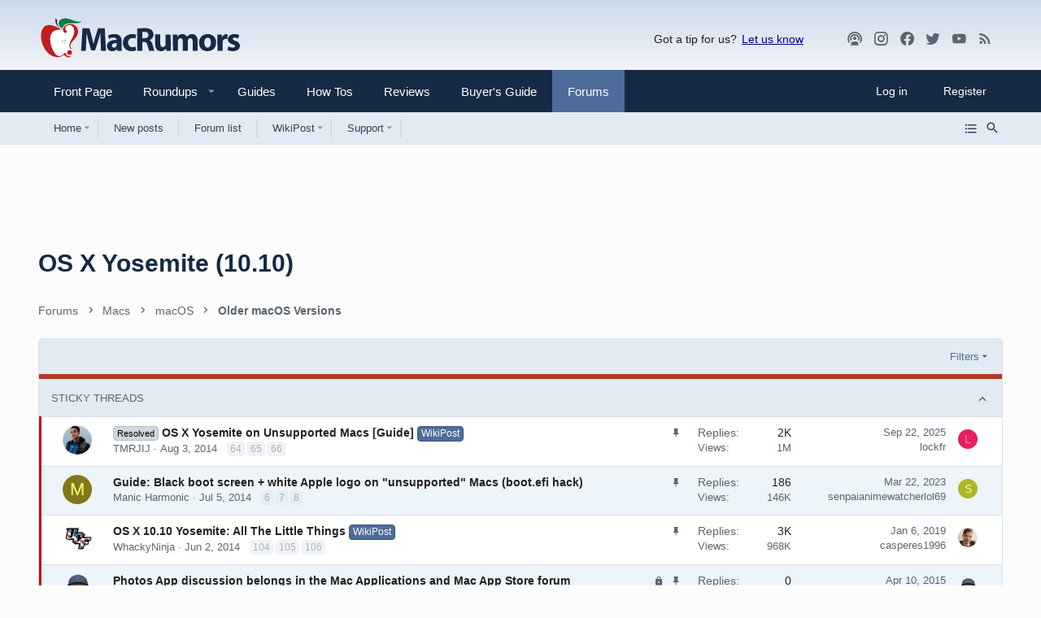

--- FILE ---
content_type: text/html; charset=utf-8
request_url: https://forums.macrumors.com/forums/os-x-yosemite-10-10.171/
body_size: 37339
content:
<!DOCTYPE html>














	<meta name="apple-mobile-web-app-title" content="MR Forums">
	
		<link rel="apple-touch-icon" href="/data/assets/logo/mr-icon-192.png">
	


	
	


















	



















	











	

































	



























	






	




































<html id="XF" lang="en-US" dir="LTR"
	  style="font-size: 62.5%;"
	  data-app="public"
	  data-template="forum_view"
	  data-container-key="node-171"
	  data-content-key="forum-171"
	  data-logged-in="false"
	  data-cookie-prefix="xf_"
	  data-csrf="1769304664,d6b2da72b8dbfda15485ed82033de109"
	  class="has-no-js template-forum_view  uix_hasSectionLinks  uix_hasCrumbs"
	  >
	<head>
		<meta charset="utf-8" />
		<meta http-equiv="X-UA-Compatible" content="IE=Edge" />
		<meta name="viewport" content="width=device-width, initial-scale=1, viewport-fit=cover">

		

		<title>OS X Yosemite (10.10) | MacRumors Forums</title>
		<link rel="manifest" href="/webmanifest.php">
		
			<meta name="theme-color" content="#152a44" media="(max-width: 900px)"/>
        <meta name="theme-color" content="#cbd9ea" media="(prefers-color-scheme: light)"/>
        <meta name="theme-color" content="#1a1a1a" media="(prefers-color-scheme: dark)"/>
		<meta name="msapplication-TileColor" content="#152a44">
		
		<meta name="apple-mobile-web-app-title" content="MR Forums">
		
			<link rel="apple-touch-icon" href="/data/assets/logo/mr-icon-192.png">
		

		
			<link rel="canonical" href="https://forums.macrumors.com/forums/os-x-yosemite-10-10.171/" />
		
			<link rel="alternate" type="application/rss+xml" title="RSS feed for OS X Yosemite (10.10)" href="/forums/os-x-yosemite-10-10.171/index.rss" />
		
			<link rel="next" href="/forums/os-x-yosemite-10-10.171/page-2" />
		
			
		

		
			
	
	
	<meta property="og:site_name" content="MacRumors Forums" />


		
		
			
	
	
	<meta property="og:type" content="website" />


		
		
			
	
	
	
		<meta property="og:title" content="OS X Yosemite (10.10)" />
		<meta property="twitter:title" content="OS X Yosemite (10.10)" />
	


		
		
		
			
	
	
	<meta property="og:url" content="https://forums.macrumors.com/forums/os-x-yosemite-10-10.171/" />


		
		
			
	
	
	
		<meta property="og:image" content="https://images.macrumors.com/article-new/2019/10/macrumors-forums-social.jpg" />
		<meta property="twitter:image" content="https://images.macrumors.com/article-new/2019/10/macrumors-forums-social.jpg" />
		<meta property="twitter:card" content="summary" />
	


		

		
	

	

	
		
	

	
		<noscript>
	
	<link rel="stylesheet" href="/css.php?css=public%3Anormalize.css%2Cpublic%3Afa.css%2Cpublic%3Acore.less%2Cpublic%3Aapp.less%2Cpublic%3Amacrumors.less%2Cpublic%3Amacrumors_light.less&amp;s=34&amp;l=1&amp;d=1767798737&amp;k=a514e0f6dcdf20249f71d94713a316deb2db8a1e" />
	
		</noscript>
	

	
		<link rel="preload" href="/styles/macrumors/fonts/icons/material-icons/fonts/materialdesignicons-webfont.woff2?v=6.9.96" as="font" type="font/woff2" crossorigin="anonymous" />
		<link rel="stylesheet" href="/styles/macrumors/fonts/icons/material-icons/css/materialdesignicons.min.css?d=1764780817" />	
	

	
	
	
		
	
		
	

	
    
        
        
            <noscript>
        
    

	<link rel="stylesheet" href="/css.php?css=public%3Amacrumors.less%2Cpublic%3Amacrumors_light.less%2Cpublic%3Asiropu_ads_manager_ad.less%2Cpublic%3Astructured_list.less%2Cpublic%3Ath_nodeStyling_nodes.34.less%2Cpublic%3Ath_node_list_icons_nodes.less%2Cpublic%3Auix.less%2Cpublic%3Auix_extendedFooter.less%2Cpublic%3Auix_megaMenu.less%2Cpublic%3Auix_socialMedia.less%2Cpublic%3Aextra.less&amp;s=34&amp;l=1&amp;d=1767798737&amp;k=042790acc43a571b8db4a2653ec625bd18fe778b" />

	
    
        
            </noscript>
        
    

	
	
    <script>window.thstyleswitchConfig = {"autodetectEnabled":true,"lightStyle":{"id":34,"type":"light","cssUrl":"\/css.php?css=__SENTINEL__&s=34&l=1&d=1767798737","primaryCss":["public:normalize.css","public:core.less","public:app.less"],"primaryCssUrl":"\/css.php?css=public%3Anormalize.css%2Cpublic%3Acore.less%2Cpublic%3Aapp.less%2Cpublic%3Afa.css%2Cpublic%3Amacrumors.less%2Cpublic%3Amacrumors_light.less&s=34&l=1&d=1767798737&k=caa66721eea0fe542313cc42bbf5134416399262","additionalCss":["public:macrumors.less","public:macrumors_light.less","public:siropu_ads_manager_ad.less","public:structured_list.less","public:th_nodeStyling_nodes.34.less","public:th_node_list_icons_nodes.less","public:uix.less","public:uix_extendedFooter.less","public:uix_megaMenu.less","public:uix_socialMedia.less","public:extra.less","public:fa.css"],"additionalCssUrl":"/css.php?css=public%3Amacrumors.less%2Cpublic%3Amacrumors_light.less%2Cpublic%3Asiropu_ads_manager_ad.less%2Cpublic%3Astructured_list.less%2Cpublic%3Ath_nodeStyling_nodes.34.less%2Cpublic%3Ath_node_list_icons_nodes.less%2Cpublic%3Auix.less%2Cpublic%3Auix_extendedFooter.less%2Cpublic%3Auix_megaMenu.less%2Cpublic%3Auix_socialMedia.less%2Cpublic%3Aextra.less%2Cpublic%3Afa.css&s=34&l=1&d=1767798737&k=33f21caba98f57d33406ef854466738763a10ec8","switchStyleUrl":"\/misc\/thstyleswitch?style_id=38"},"darkStyle":{"id":36,"type":"dark","cssUrl":"\/css.php?css=__SENTINEL__&s=36&l=1&d=1767798737","primaryCss":["public:normalize.css","public:core.less","public:app.less"],"primaryCssUrl":"\/css.php?css=public%3Anormalize.css%2Cpublic%3Acore.less%2Cpublic%3Aapp.less%2Cpublic%3Afa.css%2Cpublic%3Amacrumors.less%2Cpublic%3Amacrumors_dark.less&s=36&l=1&d=1767798737&k=5ad3425aebc8b0914bd37d22d2a1de23af18170a","additionalCss":["public:macrumors.less","public:macrumors_light.less","public:siropu_ads_manager_ad.less","public:structured_list.less","public:th_nodeStyling_nodes.34.less","public:th_node_list_icons_nodes.less","public:uix.less","public:uix_extendedFooter.less","public:uix_megaMenu.less","public:uix_socialMedia.less","public:extra.less","public:fa.css","public:macrumors_dark.less"],"additionalCssUrl":"/css.php?css=public%3Amacrumors.less%2Cpublic%3Amacrumors_light.less%2Cpublic%3Asiropu_ads_manager_ad.less%2Cpublic%3Astructured_list.less%2Cpublic%3Ath_nodeStyling_nodes.34.less%2Cpublic%3Ath_node_list_icons_nodes.less%2Cpublic%3Auix.less%2Cpublic%3Auix_extendedFooter.less%2Cpublic%3Auix_megaMenu.less%2Cpublic%3Auix_socialMedia.less%2Cpublic%3Aextra.less%2Cpublic%3Afa.css%2Cpublic%3Amacrumors_dark.less&s=36&l=1&d=1767798737&k=6ff3981a8ec04d4614a2bd1c2e53c9a0092928b0","switchStyleUrl":"\/misc\/thstyleswitch?style_id=36"},"currentStyleType":"light","originalCss":{"public:macrumors.less":true,"public:macrumors_light.less":true,"public:siropu_ads_manager_ad.less":true,"public:structured_list.less":true,"public:th_nodeStyling_nodes.34.less":true,"public:th_node_list_icons_nodes.less":true,"public:uix.less":true,"public:uix_extendedFooter.less":true,"public:uix_megaMenu.less":true,"public:uix_socialMedia.less":true,"public:extra.less":true}};</script>
    <script src="/js/themehouse/styleswitch/preamble.js?_v=f0f369b2"></script>
    
        <script>
            themehouse.styleSwitch.initAutodetect();
        </script>
    

	
		<script src="/js/xf/preamble.min.js?_v=f0f369b2"></script>
	
	
	
	
	<script>
	function getCookie(cname) {
        var name = cname + "=";
        var ca = document.cookie.split(';');
        for(var i=0; i<ca.length; i++) {
            var c = ca[i];
            while (c.charAt(0)==' ') c = c.substring(1);
            if (c.indexOf(name) == 0) return c.substring(name.length,c.length);
        }
		  console.log(name);
        return "";
    }

    var mrWidth = getCookie('mr-fluid');

    if (typeof(mrWidth) !== 'undefined') {
        mrWidth = parseInt(mrWidth);
        if (mrWidth >= 0) {
			var eles = document.getElementsByTagName('html');
			
			if (eles.length > 0) {
				if (mrWidth === 0) {
					eles[0].className += ' pageWidth--narrow';
				} else if (mrWidth === 1) {
					eles[0].className += ' pageWidth--medium';
				} else if (mrWidth === 2) {
					eles[0].className += ' pageWidth--wide';
				}
			}
        }
    }
</script>





		
			<link rel="icon" type="image/png" href="https://images.macrumors.com/images-new/favicon.ico" sizes="48x48" />
		
		
			<link rel="apple-touch-icon" href="https://images.macrumors.com/images-new/apple-touch-icon-transparent.png" />
<meta name="apple-mobile-web-app-title" content="MacRumors Forums">
		
		

		

		

	<script>var showad=true;
if (getCookie('xf_logged_in')==1 && getCookie('xf_mr_count') >5)
{
	showad=false;
	document.write('<style>#mrsubscribe{display:block;}.tertiary{display:none;}</style>')
}

if (showad)	
{
(function(w, d) {
    w.adthrive = w.adthrive || {};
    w.adthrive.cmd = w.adthrive.cmd || [];
    w.adthrive.plugin = 'adthrive-ads-1.0.40-manual';
    w.adthrive.host = 'ads.adthrive.com';
	w.adthrive.threshold = Math.floor(Math.random() * 100 + 1);
    var s = d.createElement('script');
    s.async = true;
    s.referrerpolicy='no-referrer-when-downgrade';
    s.src = 'https://' + w.adthrive.host + '/sites/5cefe139bf12e211182dda30/ads.min.js?referrer=' + w.encodeURIComponent(w.location.href) + '&threshold='+w.adthrive.threshold;
    var n = d.getElementsByTagName('script')[0];
    n.parentNode.insertBefore(s, n);
})(window, document);
}

window.addEventListener("beforeunload", function(event) {
	window.addEventListener("visibilitychange", function(event) { event.stopImmediatePropagation();}, true);
}, true);</script><script>if (typeof dataLayer === 'undefined') dataLayer=[];</script><!-- Google Tag Manager --><script>(function(w,d,s,l,i){w[l]=w[l]||[];w[l].push({'gtm.start':
new Date().getTime(),event:'gtm.js'});var f=d.getElementsByTagName(s)[0],
j=d.createElement(s),dl=l!='dataLayer'?'&l='+l:'';j.async=true;j.src=
'https://www.googletagmanager.com/gtm.js?id='+i+dl;f.parentNode.insertBefore(j,f);
})(window,document,'script','dataLayer','GTM-NBTPJP');</script><!-- End Google Tag Manager -->

</head>

	<body data-template="forum_view" class="cafemedia-no-footer-desktop-728 node-header-171">
<!-- Google Tag Manager (noscript) --><noscript><iframe src="https://www.googletagmanager.com/ns.html?id=GTM-NBTPJP"
height="0" width="0" style="display:none;visibility:hidden"></iframe></noscript><!-- End Google Tag Manager (noscript) -->

	

		
			
		

		
	


		
			
		
		<style>
	.p-pageWrapper .p-navSticky {
		top: 0 !important;
	}

	

	
	

	
	
	
		
	

	

	

		
		
		.uix_mainTabBar {top: 0px !important;}
		.uix_stickyBodyElement:not(.offCanvasMenu) {
			top: 20px !important;
			min-height: calc(100vh - 20px) !important;
		}
		.uix_sidebarInner .uix_sidebar--scroller {margin-top: 20px;}
//		.uix_sidebarInner {margin-top: -20px;}
		.uix_sidebarInner {margin-top: 0px;}

		.p-body-sideNavInner .uix_sidebar--scroller {margin-top: 20px;}
		.p-body-sideNavInner {margin-top: -20px;}
		.uix_stickyCategoryStrips {top: 20px !important;}
		#XF .u-anchorTarget {
			height: 20px;
			margin-top: -20px;
		}
	
		

		
			@media (max-width: 0) {
		
				.p-sectionLinks {display: none;}

				

				.uix_mainTabBar {top: 0px !important;}
				.uix_stickyBodyElement:not(.offCanvasMenu) {
					top: 20px !important;
					min-height: calc(100vh - 20px) !important;
				}
				.uix_sidebarInner .uix_sidebar--scroller {margin-top: 20px;}
				.uix_sidebarInner {margin-top: -20px;}
				.p-body-sideNavInner .uix_sidebar--scroller {margin-top: 20px;}
				.p-body-sideNavInner {margin-top: -20px;}
				.uix_stickyCategoryStrips {top: 20px !important;}
				#XF .u-anchorTarget {
					height: 20px;
					margin-top: -20px;
				}

				
		
			}
		
	

	.uix_sidebarNav .uix_sidebar--scroller {max-height: calc(100vh - 20px);}
	
	
</style>


		<div id="jumpToTop"></div>

		

		<div class="uix_pageWrapper--fixed">
			<div class="p-pageWrapper" id="top">

				
					
	
	



					

					

					
						
						
							<header class="p-header" id="header">
								<div class="p-header-inner">
									
						
							<div class="p-header-content">
								
									
										
	
	<div class="p-header-logo p-header-logo--image">
		<a class="uix_logo" href="https://www.macrumors.com/">
			
				<img src="https://images.macrumors.com/images-new/macrumors-simple-logo-light.svg"
					 class="mrlogo--light"
					 alt="MacRumors Forums" width="200" height="57" />
				<img src="https://images.macrumors.com/images-new/macrumors-simple-logo-dark.svg"
					 class="mrlogo--dark"
					 alt="MacRumors Forums" width="200" height="57" />
				
		</a>
		
	</div>


									

									
										<div class="p-nav-opposite">
											
												<div class="give-feedback">
													Got a tip for us? 
													<a data-xf-click="menu" role="button" aria-expanded="false" aria-haspopup="true">Let us know</a>

													<div class="menu menu--structural" data-menu="menu" aria-hidden="true">
														<div class="menu-content">
															<a class="menu-linkRow" href="mailto:tips@macrumors.com?Subject=MacRumors Submission">a. Send us an email</a>
															<a class="menu-linkRow" href="https://www.macrumors.com/share.php">b. Anonymous form</a>
														</div>
													</div>
												</div>
												
		
			
				
				
				
	
		
	
<ul class="uix_socialMedia">

			<li><a data-xf-init="tooltip" title="Podcast" target="_blank" href="https://podcasts.apple.com/us/podcast/the-macrumors-show/id1602394741" aria-label="MacRumors Show">
				<i class="fa--xf fas fa-podcast fab uix_icon uix_icon--podcast" aria-hidden="true"></i>
				</a></li>


		
			<li><a data-xf-init="tooltip" title="Instagram" target="_blank" href="https://www.instagram.com/macrumors/" aria-label="MacRumors on Instagram">
				<i class="fa--xf fas fa-instagram fab uix_icon uix_icon--instagram" aria-hidden="true"></i>
				</a></li>
		

	
		<li><a aria-label="Facebook" data-xf-init="tooltip" title="Facebook" target="_blank" href="https://www.facebook.com/macrumors" aria-label="MacRumors on Facebook">
				<i class="fa--xf fas fa-facebook fab" aria-hidden="true"></i>
			</a></li>
	
	
	
	
	
	
	
	
	
	
	
	
	
		<li><a aria-label="Twitter" data-xf-init="tooltip" title="Twitter" target="_blank" href="https://twitter.com/macrumors" aria-label="MacRumors on Twitter">
				<i class="fa--xf fas fa-twitter fab" aria-hidden="true"></i>
			</a></li>
	
	
		<li><a aria-label="YouTube" data-xf-init="tooltip" title="YouTube" target="_blank" href="https://www.youtube.com/macrumors" aria-label="MacRumors on Youtube">
				<i class="fa--xf fas fa-youtube fab" aria-hidden="true"></i>
			</a></li>
	

	<li><a data-xf-init="tooltip" title="RSS" target="_blank" href="https://feeds.macrumors.com/MacRumors-All" aria-label="MacRumors rss feed">
		<i class="fa--xf fas fa-rss fab uix_icon uix_icon--rss" aria-hidden="true"></i>
		</a></li>

	<li><a data-xf-init="tooltip" title="Subscribe" target="_blank" href="https://macrumors.us5.list-manage.com/subscribe?u=7d0106b433773bd0aef5828e0&id=3989954cde" aria-label="MacRumors newsletter">
		<i class="fa--xf fas fa-email fab uix_icon uix_icon--email" aria-hidden="true"></i>
		</a></li>
</ul>

	

			
		
	
											
										</div>
									
								
							</div>
						
					
								</div>
							</header>
						
					
					

					
					
					

					
						
						<nav class="p-nav">
							<div class="p-nav-inner">
								
									
									
										
									
									<button type="button" class="button--plain p-nav-menuTrigger  badgeContainer button" data-badge="0" data-xf-click="off-canvas" data-menu=".js-headerOffCanvasMenu" role="button" tabindex="0" aria-label="Menu"><span class="button-text">
										<i aria-hidden="true"></i>
									</span></button>
									
								

								
	
	<div class="p-header-logo p-header-logo--image">
		<a class="uix_logo" href="https://www.macrumors.com/">
			
				<img src="https://images.macrumors.com/images-new/macrumors-simple-logo-light.svg"
					 class="mrlogo--light"
					 alt="MacRumors Forums" width="200" height="57" />
				<img src="https://images.macrumors.com/images-new/macrumors-simple-logo-dark.svg"
					 class="mrlogo--dark"
					 alt="MacRumors Forums" width="200" height="57" />
				
		</a>
		
	</div>



								
									
										<div class="p-nav-scroller hScroller" data-xf-init="h-scroller" data-auto-scroll=".p-navEl.is-selected">
											<div class="hScroller-scroll">
												<ul class="p-nav-list js-offCanvasNavSource">
													
														
															<li>
																
	<div class="p-navEl u-ripple " >
		
			
				
	
	<a href="https://www.macrumors.com"
			class="p-navEl-link  "
			
			data-xf-key="1"
			data-nav-id="front"><span>Front Page</span></a>

				
				
			
			
			
		
			
	
</div>

															</li>
														
													
														
															<li>
																<div class="p-navEl u-ripple" data-has-children="true">
																	<div class="p-navEl-linkHolder" data-xf-click="menu" role="button" aria-expanded="false" aria-haspopup="true">
																		<a href="https://www.macrumors.com/roundup/" class="p-navEl-link p-navEl-link--splitMenu" data-nav-id="roundups"> <span>Roundups</span></a>
																	</div>
																	
																	<a data-xf-click="menu" data-menu-pos-ref="< .p-navEl" class="p-navEl-splitTrigger" role="button" tabindex="0" aria-label="Toggle expanded" aria-expanded="false" aria-haspopup="true">
																	</a>

																	<div class="menu menu--structural menu--wide roundups" data-menu="menu" aria-hidden="true">
																		<div class="menu-content">
																			
																			<ul class="listPlain listColumns listColumns--narrow listColumns--together" id="nav-dropdown">
      
      <li><a class="blockLink" href="https://www.macrumors.com/roundup/airpods/">AirPods 4
<!--<img src="https://images.macrumors.com/article-new/2018/02/airpods-4-roundup-menu.png" width="56" height="39"/>-->
</a></li>
      
      <li><a class="blockLink" href="https://www.macrumors.com/roundup/airpods-max/">AirPods Max
<!--<img src="https://images.macrumors.com/article-new/2020/05/airpods-max-2024-roundup-menu.png" width="56" height="39"/>-->
</a></li>
      
      <li><a class="blockLink" href="https://www.macrumors.com/roundup/airpods-pro/">AirPods Pro 3
<!--<img src="https://images.macrumors.com/article-new/2019/10/airpods-pro-3-roundup-menu.png" width="56" height="39"/>-->
</a></li>
      
      <li><a class="blockLink" href="https://www.macrumors.com/roundup/best-apple-deals/">Apple Deals
<!--<img src="https://images.macrumors.com/article-new/2016/01/mrlogoroundup.png" width="56" height="39"/>-->
</a></li>
      
      <li><a class="blockLink" href="https://www.macrumors.com/roundup/apple-pay/">Apple Pay
<!--<img src="https://images.macrumors.com/article-new/2014/09/apple_pay_touch_roundup_menu.png" width="56" height="39"/>-->
</a></li>
      
      <li><a class="blockLink" href="https://www.macrumors.com/roundup/displays/">Apple Pro Display XDR
<!--<img src="https://images.macrumors.com/article-new/2013/10/apple_pro_display_xdr_roundup_menu.png" width="56" height="39"/>-->
</a></li>
      
      <li><a class="blockLink" href="https://www.macrumors.com/roundup/studio-display/">Apple Studio Display
<!--<img src="https://images.macrumors.com/article-new/2022/03/pro-display-xdr-roundup-menu.png" width="56" height="39"/>-->
</a></li>
      
      <li><a class="blockLink" href="https://www.macrumors.com/roundup/apple-tv/">Apple TV
<!--<img src="https://images.macrumors.com/article-new/2013/12/apple-tv-2022-roundup-menu.png" width="56" height="39"/>-->
</a></li>
      
      <li><a class="blockLink" href="https://www.macrumors.com/roundup/apple-vision-pro/">Apple Vision Pro
<!--<img src="https://images.macrumors.com/article-new/2016/02/apple-vision-pro-roundup-menu.png" width="56" height="39"/>-->
</a></li>
      
      <li><a class="blockLink" href="https://www.macrumors.com/roundup/apple-watch/">Apple Watch 11
<!--<img src="https://images.macrumors.com/article-new/2023/08/apple-watch-10-roundup-menu.png" width="56" height="39"/>-->
</a></li>
      
      <li><a class="blockLink" href="https://www.macrumors.com/roundup/apple-watch-se/">Apple Watch SE 3
<!--<img src="https://images.macrumors.com/article-new/2020/09/applewatchseroundup.png" width="56" height="39"/>-->
</a></li>
      
      <li><a class="blockLink" href="https://www.macrumors.com/roundup/apple-watch-ultra/">Apple Watch Ultra 3
<!--<img src="https://images.macrumors.com/article-new/2022/09/apple-watch-ultra-black-roundup-menu.png" width="56" height="39"/>-->
</a></li>
      
      <li><a class="blockLink" href="https://www.macrumors.com/roundup/carplay/">CarPlay
<!--<img src="https://images.macrumors.com/article-new/2015/02/carplay-icon-roundup-menu.png" width="56" height="39"/>-->
</a></li>
      
      <li><a class="blockLink" href="https://www.macrumors.com/roundup/homepod/">HomePod
<!--<img src="https://images.macrumors.com/article-new/2017/05/homepod_roundup_menu.png" width="56" height="39"/>-->
</a></li>
      
      <li><a class="blockLink" href="https://www.macrumors.com/roundup/homepod-mini/">HomePod mini
<!--<img src="https://images.macrumors.com/article-new/2020/10/homepodminiroundupmenu.png" width="56" height="39"/>-->
</a></li>
      
      <li><a class="blockLink" href="https://www.macrumors.com/roundup/imac/">iMac
<!--<img src="https://images.macrumors.com/article-new/2013/09/m4-imac-roundup-menu.png" width="56" height="39"/>-->
</a></li>
      
      <li><a class="blockLink" href="https://www.macrumors.com/roundup/ios-26/">iOS 26
<!--<img src="https://images.macrumors.com/article-new/2025/06/iOS-26-Menu-Icon.png" width="56" height="39"/>-->
</a></li>
      
      <li><a class="blockLink" href="https://www.macrumors.com/roundup/ipad/">iPad
<!--<img src="https://images.macrumors.com/article-new/2013/09/ipad-10-roundup-menu.png" width="56" height="39"/>-->
</a></li>
      
      <li><a class="blockLink" href="https://www.macrumors.com/roundup/ipad-air/">iPad Air 
<!--<img src="https://images.macrumors.com/article-new/2019/03/ipad-air-m2-roundup-menu.png" width="56" height="39"/>-->
</a></li>
      
      <li><a class="blockLink" href="https://www.macrumors.com/roundup/ipad-mini/">iPad mini
<!--<img src="https://images.macrumors.com/article-new/2013/09/ipad-mini-7-roundup.menu_.png" width="56" height="39"/>-->
</a></li>
      
      <li><a class="blockLink" href="https://www.macrumors.com/roundup/ipad-pro/">iPad Pro
<!--<img src="https://images.macrumors.com/article-new/2018/11/ipad-pro-m4-roundup-menu.png" width="56" height="39"/>-->
</a></li>
      
      <li><a class="blockLink" href="https://www.macrumors.com/roundup/ipados-26/">iPadOS 26
<!--<img src="https://images.macrumors.com/article-new/2025/06/iPadOS-26-Menu-Icon.png" width="56" height="39"/>-->
</a></li>
      
      <li><a class="blockLink" href="https://www.macrumors.com/roundup/iphone-16/">iPhone 16
<!--<img src="https://images.macrumors.com/article-new/2023/03/iphone-16-blue-roundup-menu.png" width="56" height="39"/>-->
</a></li>
      
      <li><a class="blockLink" href="https://www.macrumors.com/roundup/iphone-16e/">iPhone 16e
<!--<img src="https://images.macrumors.com/article-new/2025/02/iphone-16e-roundup-menu.png" width="56" height="39"/>-->
</a></li>
      
      <li><a class="blockLink" href="https://www.macrumors.com/roundup/iphone-17/">iPhone 17
<!--<img src="https://images.macrumors.com/article-new/2024/06/iphone-17-purple-roundup-menu.png" width="56" height="39"/>-->
</a></li>
      
      <li><a class="blockLink" href="https://www.macrumors.com/roundup/iphone-17-pro/">iPhone 17 Pro
<!--<img src="https://images.macrumors.com/article-new/2025/02/iphone-17-pro-orange-roundup-menu.png" width="56" height="39"/>-->
</a></li>
      
      <li><a class="blockLink" href="https://www.macrumors.com/roundup/iphone-18/">iPhone 18
<!--<img src="https://images.macrumors.com/article-new/2025/05/iPhone-18-Menu-Icon.png" width="56" height="39"/>-->
</a></li>
      
      <li><a class="blockLink" href="https://www.macrumors.com/roundup/iphone-air/">iPhone Air
<!--<img src="https://images.macrumors.com/article-new/2025/02/iphone-air-lineup-roundup-menu.png" width="56" height="39"/>-->
</a></li>
      
      <li><a class="blockLink" href="https://www.macrumors.com/roundup/mac-mini/">Mac mini
<!--<img src="https://images.macrumors.com/article-new/2013/09/mac-mini-2024-roundup-menu.png" width="56" height="39"/>-->
</a></li>
      
      <li><a class="blockLink" href="https://www.macrumors.com/roundup/mac-pro/">Mac Pro
<!--<img src="https://images.macrumors.com/article-new/2013/09/mac_pro_2019_roundup_featured.png" width="56" height="39"/>-->
</a></li>
      
      <li><a class="blockLink" href="https://www.macrumors.com/roundup/mac-studio/">Mac Studio
<!--<img src="https://images.macrumors.com/article-new/2022/03/mac-studio-roundup-menu.png" width="56" height="39"/>-->
</a></li>
      
      <li><a class="blockLink" href="https://www.macrumors.com/roundup/macbook-air/">MacBook Air
<!--<img src="https://images.macrumors.com/article-new/2013/09/macbook-air-m2-roundup-menu.png" width="56" height="39"/>-->
</a></li>
      
      <li><a class="blockLink" href="https://www.macrumors.com/roundup/macbook-pro/">MacBook Pro
<!--<img src="https://images.macrumors.com/article-new/2013/09/space-black-2023-macbook-pro-roundup-menu.png" width="56" height="39"/>-->
</a></li>
      
      <li><a class="blockLink" href="https://www.macrumors.com/roundup/macos-26/">macOS Tahoe
<!--<img src="https://images.macrumors.com/article-new/2025/06/macOS-26-Menu-Icon.png" width="56" height="39"/>-->
</a></li>
      
      <li><a class="blockLink" href="https://www.macrumors.com/roundup/watchos-26/">watchOS 26
<!--<img src="https://images.macrumors.com/article-new/2025/06/watchOS-26-Menu-Icon.png" width="56" height="39"/>-->
</a></li>
      
</ul>

																			
																		</div>
																	</div>
																</div>
															</li>
														
													
														
															<li>
																
	<div class="p-navEl u-ripple " >
		
			
				
	
	<a href="https://www.macrumors.com/guide/"
			class="p-navEl-link  "
			
			data-xf-key="3"
			data-nav-id="guides"><span>Guides</span></a>

				
				
			
			
			
		
			
	
</div>

															</li>
														
													
														
															<li>
																
	<div class="p-navEl u-ripple " >
		
			
				
	
	<a href="https://www.macrumors.com/how-to/"
			class="p-navEl-link  "
			
			data-xf-key="4"
			data-nav-id="howtos"><span>How Tos</span></a>

				
				
			
			
			
		
			
	
</div>

															</li>
														
													
														
															<li>
																
	<div class="p-navEl u-ripple " >
		
			
				
	
	<a href="https://www.macrumors.com/review/"
			class="p-navEl-link  "
			
			data-xf-key="5"
			data-nav-id="reviews"><span>Reviews</span></a>

				
				
			
			
			
		
			
	
</div>

															</li>
														
													
														
															<li>
																
	<div class="p-navEl u-ripple " >
		
			
				
	
	<a href="https://buyersguide.macrumors.com"
			class="p-navEl-link  "
			
			data-xf-key="6"
			data-nav-id="buyers"><span>Buyer's Guide</span></a>

				
				
			
			
			
		
			
	
</div>

															</li>
														
													
														
															<li>
																
	<div class="p-navEl u-ripple is-selected" data-has-children="true">
		
			
				
	
	<a href="/"
			class="p-navEl-link p-navEl-link--splitMenu "
			
			
			data-nav-id="forums"><span>Forums</span></a>

				
					<a data-xf-key="7"
					   data-xf-click="menu"
					   data-menu-pos-ref="< .p-navEl"
					   class="p-navEl-splitTrigger"
					   role="button"
					   tabindex="0"
					   aria-label="Toggle expanded"
					   aria-expanded="false"
					   aria-haspopup="true">
					</a>
				
				
			
				
					<div class="menu menu--structural" data-menu="menu" aria-hidden="true">
						<div class="menu-content">
							
								
	
	
	<a href="https://forums.macrumors.com"
			class="menu-linkRow u-ripple u-indentDepth0 js-offCanvasCopy "
			
			
			data-nav-id="homeicon"><span>Home</span></a>

	
		
			
	
	
	<a href="/whats-new/posts/"
			class="menu-linkRow u-ripple u-indentDepth1 js-offCanvasCopy "
			
			
			data-nav-id="forumlist_newposts"><span>New Posts</span></a>

	

		
			
	
	
	<a href="/forums/-/list"
			class="menu-linkRow u-ripple u-indentDepth1 js-offCanvasCopy "
			
			
			data-nav-id="newposts_forumlist"><span>Forum List</span></a>

	

		
			
	
	
	<a href="https://forums.macrumors.com/trending/"
			class="menu-linkRow u-ripple u-indentDepth1 js-offCanvasCopy "
			
			
			data-nav-id="forumlist_trending"><span>Trending</span></a>

	

		
			
	
	
	<a href="https://forums.macrumors.com/pages/new-threads/"
			class="menu-linkRow u-ripple u-indentDepth1 js-offCanvasCopy "
			
			
			data-nav-id="forumlist_newthreads"><span>New Threads</span></a>

	

		
			
	
	
	<a href="/whats-new/media/"
			class="menu-linkRow u-ripple u-indentDepth1 js-offCanvasCopy "
			 rel="nofollow"
			
			data-nav-id="newmediaforums"><span>New Media</span></a>

	

		
			
	
	
	<a href="https://forums.macrumors.com/whats-new/latest-activity"
			class="menu-linkRow u-ripple u-indentDepth1 js-offCanvasCopy "
			
			
			data-nav-id="forumlist_spy"><span>Spy</span></a>

	

		
		
			<hr class="menu-separator" />
		
	

							
								
	
	
	<a href="/whats-new/posts/"
			class="menu-linkRow u-ripple u-indentDepth0 js-offCanvasCopy "
			
			
			data-nav-id="newPosts"><span>New posts</span></a>

	

							
								
	
	
	<a href="/forums/-/list"
			class="menu-linkRow u-ripple u-indentDepth0 js-offCanvasCopy "
			
			
			data-nav-id="forumList"><span>Forum list</span></a>

	

							
								
	
	
	<a href="/wikipost/"
			class="menu-linkRow u-ripple u-indentDepth0 js-offCanvasCopy "
			
			
			data-nav-id="wikiPost"><span>WikiPost</span></a>

	
		
			
	
	
	<a href="/wikipost/summaries"
			class="menu-linkRow u-ripple u-indentDepth1 js-offCanvasCopy "
			
			
			data-nav-id="wikiPostSummaries"><span>Latest summaries</span></a>

	

		
			
	
	
	<a href="/watched/wikipost"
			class="menu-linkRow u-ripple u-indentDepth1 js-offCanvasCopy "
			
			
			data-nav-id="wikiPostWatchedWikiPosts"><span>Watched WikiPosts</span></a>

	

		
		
			<hr class="menu-separator" />
		
	

							
								
	
	
	<a href="https://macrumors.zendesk.com/hc/en-us"
			class="menu-linkRow u-ripple u-indentDepth0 js-offCanvasCopy "
			
			
			data-nav-id="Support"><span>Support</span></a>

	
		
			
	
	
	<a href="https://macrumors.zendesk.com/hc/en-us"
			class="menu-linkRow u-ripple u-indentDepth1 js-offCanvasCopy "
			
			
			data-nav-id="FAQ"><span>FAQ and Rules</span></a>

	

		
			
	
	
	<a href="https://forums.macrumors.com/misc/contact/"
			class="menu-linkRow u-ripple u-indentDepth1 js-offCanvasCopy "
			
			
			data-nav-id="Contact"><span>Contact Us</span></a>

	

		
		
			<hr class="menu-separator" />
		
	

							
						</div>
					</div>
				
			
			
			
		
			
	
</div>

															</li>
														
													
												</ul>
											</div>
										</div>
									

									
								

								
	


								
									<div class="p-nav-opposite">
										
											
		
			
				
					<div class="p-navgroup p-account p-navgroup--guest">
						
							
								
	
		
		
	
		
			<a href="/login/" class="p-navgroup-link u-ripple p-navgroup-link--textual p-navgroup-link--logIn" data-follow-redirects="on">
				<i></i>
				<span class="p-navgroup-linkText">Log in</span>
			</a>
		
	
	
		
			<a href="/login/register" class="p-navgroup-link u-ripple p-navgroup-link--textual p-navgroup-link--register" data-follow-redirects="on">
				<i></i>
				<span class="p-navgroup-linkText">Register</span>
			</a>
		
	

	

							
						
					</div>
				
				
					<div class="p-navgroup p-discovery">
<a href="/forums/-/-/th-nnm-navigate"
   class="p-navgroup-link p-navgroup-link--thNnnNavigate"
   data-xf-click="overlay" aria-label="Browse all forums">
	<i class="fa--xf fas fa-list-ul" aria-hidden="true"></i>
</a>

						
							
	
		
	

							
	
		
		
			<div class="uix_searchBar">
				<div class="uix_searchBarInner">
					<form action="/search/search" method="post" class="uix_searchForm" data-xf-init="quick-search">
						<a class="uix_search--close">
							<i class="fa--xf fas fa-window-close" aria-hidden="true"></i>
						</a>
						<input type="text" class="input js-uix_syncValue uix_searchInput uix_searchDropdown__trigger" autocomplete="off" data-uixsync="search" name="keywords" placeholder="Search…" aria-label="Search" data-menu-autofocus="true" />
						<a href="/search/"
						   class="uix_search--settings u-ripple"
						   data-xf-key="/"
						   aria-label="Search"
						   aria-expanded="false"
						   aria-haspopup="true"
						   title="Search">
							<i class="fa--xf fas fa-cog" aria-hidden="true"></i>
						</a>
						<span class=" uix_searchIcon">
							<i class="fa--xf fas fa-search" aria-hidden="true"></i>
						</span>
						<input type="hidden" name="_xfToken" value="1769304664,d6b2da72b8dbfda15485ed82033de109" />
					</form>
				</div>

				
					<a class="uix_searchIconTrigger p-navgroup-link p-navgroup-link--iconic p-navgroup-link--search u-ripple"
					   aria-label="Search"
					   aria-expanded="false"
					   aria-haspopup="true"
					   title="Search">
						<i aria-hidden="true"></i>
					</a>
				

				
					<a href="/search/"
					   class="p-navgroup-link p-navgroup-link--iconic p-navgroup-link--search u-ripple js-uix_minimalSearch__target"
					   data-xf-click="menu"
					   aria-label="Search"
					   aria-expanded="false"
					   aria-haspopup="true"
					   title="Search">
						<i aria-hidden="true"></i>
					</a>
				

				<div class="menu menu--structural menu--wide" data-menu="menu" aria-hidden="true">
					<form action="/search/search" method="post"
						  class="menu-content"
						  data-xf-init="quick-search">
						<h3 class="menu-header">Search</h3>
						
						<div class="menu-row">
							
								<div class="inputGroup inputGroup--joined">
									<input type="text" class="input js-uix_syncValue" name="keywords" data-uixsync="search" placeholder="Search…" aria-label="Search" data-menu-autofocus="true" />
									
			<select name="constraints" class="js-quickSearch-constraint input" aria-label="Search within">
				<option value="">Everywhere</option>
<option value="{&quot;search_type&quot;:&quot;post&quot;}">Threads</option>
<option value="{&quot;search_type&quot;:&quot;post&quot;,&quot;c&quot;:{&quot;nodes&quot;:[171],&quot;child_nodes&quot;:1}}">This forum</option>

			</select>
		
								</div>
								
						</div>

						
						<div class="menu-row">
							<label class="iconic"><input type="checkbox"  name="c[title_only]" value="1" /><i aria-hidden="true"></i><span class="iconic-label">Search titles only

										
											<span tabindex="0" role="button"
												  data-xf-init="tooltip" data-trigger="hover focus click" title="Tags will also be searched in content where tags are supported">

												<i class="fa--xf far fa-question-circle u-muted u-smaller" aria-hidden="true"></i>
											</span></span></label>

						</div>
						
						<div class="menu-row">
							<div class="inputGroup">
								<span class="inputGroup-text" id="ctrl_search_menu_by_member">By:</span>
								<input type="text" class="input" name="c[users]" data-xf-init="auto-complete" placeholder="Member" aria-labelledby="ctrl_search_menu_by_member" />
							</div>
						</div>
						
<div class="menu-footer">
							<span class="menu-footer-controls">
								<button type="submit" class="button--primary button button--icon button--icon--search"><span class="button-text">Search</span></button>
								<a href="/search/" class="button"><span class="button-text">Advanced search…</span></a>
							</span>
						</div>

						<input type="hidden" name="_xfToken" value="1769304664,d6b2da72b8dbfda15485ed82033de109" />
					</form>
				</div>


				<div class="menu menu--structural menu--wide uix_searchDropdown__menu" aria-hidden="true">
					<form action="/search/search" method="post"
						  class="menu-content"
						  data-xf-init="quick-search">
						
						
							<div class="menu-row">

								<div class="inputGroup">
									<input name="keywords"
										   class="js-uix_syncValue"
										   data-uixsync="search"
										   placeholder="Search…"
										   aria-label="Search"
										   type="hidden" />
									
			<select name="constraints" class="js-quickSearch-constraint input" aria-label="Search within">
				<option value="">Everywhere</option>
<option value="{&quot;search_type&quot;:&quot;post&quot;}">Threads</option>
<option value="{&quot;search_type&quot;:&quot;post&quot;,&quot;c&quot;:{&quot;nodes&quot;:[171],&quot;child_nodes&quot;:1}}">This forum</option>

			</select>
		
								</div>
							</div>
							

						
						<div class="menu-row">
							<label class="iconic"><input type="checkbox"  name="c[title_only]" value="1" /><i aria-hidden="true"></i><span class="iconic-label">Search titles only

										
											<span tabindex="0" role="button"
												  data-xf-init="tooltip" data-trigger="hover focus click" title="Tags will also be searched in content where tags are supported">

												<i class="fa--xf far fa-question-circle u-muted u-smaller" aria-hidden="true"></i>
											</span></span></label>

						</div>
						
						<div class="menu-row">
							<div class="inputGroup">
								<span class="inputGroup-text">By:</span>
								<input class="input" name="c[users]" data-xf-init="auto-complete" placeholder="Member" />
							</div>
						</div>
						
<div class="menu-footer">
							<span class="menu-footer-controls">
								<button type="submit" class="button--primary button button--icon button--icon--search"><span class="button-text">Search</span></button>
								<a href="/search/" class="button" rel="nofollow"><span class="button-text">Advanced…</span></a>
							</span>
						</div>

						<input type="hidden" name="_xfToken" value="1769304664,d6b2da72b8dbfda15485ed82033de109" />
					</form>
				</div>
			</div>
		
	
	

						
					</div>
				
				
	

			
		
	
											
	
		
	

	

										
									</div>
								
							</div>
							
							
	
	<div class="uix_megaMenu">
	</div>

							
						</nav>
					
						
		
			<div class="p-sectionLinks">
				<div class="pageContent">
					
						
							
								
								
								<div class="p-sectionLinks-inner hScroller" data-xf-init="h-scroller">
									<div class="hScroller-scroll">
										<ul class="p-sectionLinks-list">
											
												<li>
													
	<div class="p-navEl u-ripple " data-has-children="true">
		
			
				
	
	<a href="https://forums.macrumors.com"
			class="p-navEl-link p-navEl-link--splitMenu "
			
			
			data-nav-id="homeicon"><span>Home</span></a>

				
					<a data-xf-key="alt+1"
					   data-xf-click="menu"
					   data-menu-pos-ref="< .p-navEl"
					   class="p-navEl-splitTrigger"
					   role="button"
					   tabindex="0"
					   aria-label="Toggle expanded"
					   aria-expanded="false"
					   aria-haspopup="true">
					</a>
				
				
			
				
					<div class="menu menu--structural" data-menu="menu" aria-hidden="true">
						<div class="menu-content">
							
								
	
	
	<a href="/whats-new/posts/"
			class="menu-linkRow u-ripple u-indentDepth0 js-offCanvasCopy "
			
			
			data-nav-id="forumlist_newposts"><span>New Posts</span></a>

	

							
								
	
	
	<a href="/forums/-/list"
			class="menu-linkRow u-ripple u-indentDepth0 js-offCanvasCopy "
			
			
			data-nav-id="newposts_forumlist"><span>Forum List</span></a>

	

							
								
	
	
	<a href="https://forums.macrumors.com/trending/"
			class="menu-linkRow u-ripple u-indentDepth0 js-offCanvasCopy "
			
			
			data-nav-id="forumlist_trending"><span>Trending</span></a>

	

							
								
	
	
	<a href="https://forums.macrumors.com/pages/new-threads/"
			class="menu-linkRow u-ripple u-indentDepth0 js-offCanvasCopy "
			
			
			data-nav-id="forumlist_newthreads"><span>New Threads</span></a>

	

							
								
	
	
	<a href="/whats-new/media/"
			class="menu-linkRow u-ripple u-indentDepth0 js-offCanvasCopy "
			 rel="nofollow"
			
			data-nav-id="newmediaforums"><span>New Media</span></a>

	

							
								
	
	
	<a href="https://forums.macrumors.com/whats-new/latest-activity"
			class="menu-linkRow u-ripple u-indentDepth0 js-offCanvasCopy "
			
			
			data-nav-id="forumlist_spy"><span>Spy</span></a>

	

							
						</div>
					</div>
				
			
			
			
		
			
	
</div>

												</li>
											
												<li>
													
	<div class="p-navEl u-ripple " >
		
			
				
	
	<a href="/whats-new/posts/"
			class="p-navEl-link  "
			
			data-xf-key="alt+2"
			data-nav-id="newPosts"><span>New posts</span></a>

				
				
			
			
			
		
			
	
</div>

												</li>
											
												<li>
													
	<div class="p-navEl u-ripple " >
		
			
				
	
	<a href="/forums/-/list"
			class="p-navEl-link  "
			
			data-xf-key="alt+3"
			data-nav-id="forumList"><span>Forum list</span></a>

				
				
			
			
			
		
			
	
</div>

												</li>
											
												<li>
													
	<div class="p-navEl u-ripple " data-has-children="true">
		
			
				
	
	<a href="/wikipost/"
			class="p-navEl-link p-navEl-link--splitMenu "
			
			
			data-nav-id="wikiPost"><span>WikiPost</span></a>

				
					<a data-xf-key="alt+4"
					   data-xf-click="menu"
					   data-menu-pos-ref="< .p-navEl"
					   class="p-navEl-splitTrigger"
					   role="button"
					   tabindex="0"
					   aria-label="Toggle expanded"
					   aria-expanded="false"
					   aria-haspopup="true">
					</a>
				
				
			
				
					<div class="menu menu--structural" data-menu="menu" aria-hidden="true">
						<div class="menu-content">
							
								
	
	
	<a href="/wikipost/summaries"
			class="menu-linkRow u-ripple u-indentDepth0 js-offCanvasCopy "
			
			
			data-nav-id="wikiPostSummaries"><span>Latest summaries</span></a>

	

							
								
	
	
	<a href="/watched/wikipost"
			class="menu-linkRow u-ripple u-indentDepth0 js-offCanvasCopy "
			
			
			data-nav-id="wikiPostWatchedWikiPosts"><span>Watched WikiPosts</span></a>

	

							
						</div>
					</div>
				
			
			
			
		
			
	
</div>

												</li>
											
												<li>
													
	<div class="p-navEl u-ripple " data-has-children="true">
		
			
				
	
	<a href="https://macrumors.zendesk.com/hc/en-us"
			class="p-navEl-link p-navEl-link--splitMenu "
			
			
			data-nav-id="Support"><span>Support</span></a>

				
					<a data-xf-key="alt+5"
					   data-xf-click="menu"
					   data-menu-pos-ref="< .p-navEl"
					   class="p-navEl-splitTrigger"
					   role="button"
					   tabindex="0"
					   aria-label="Toggle expanded"
					   aria-expanded="false"
					   aria-haspopup="true">
					</a>
				
				
			
				
					<div class="menu menu--structural" data-menu="menu" aria-hidden="true">
						<div class="menu-content">
							
								
	
	
	<a href="https://macrumors.zendesk.com/hc/en-us"
			class="menu-linkRow u-ripple u-indentDepth0 js-offCanvasCopy "
			
			
			data-nav-id="FAQ"><span>FAQ and Rules</span></a>

	

							
								
	
	
	<a href="https://forums.macrumors.com/misc/contact/"
			class="menu-linkRow u-ripple u-indentDepth0 js-offCanvasCopy "
			
			
			data-nav-id="Contact"><span>Contact Us</span></a>

	

							
						</div>
					</div>
				
			
			
			
		
			
	
</div>

												</li>
											
										</ul>
									</div>
								</div>
							
							
								<div class="p-nav-opposite">
									
										
											
											
												
		
			
				
				
					<div class="p-navgroup p-discovery">
<a href="/forums/-/-/th-nnm-navigate"
   class="p-navgroup-link p-navgroup-link--thNnnNavigate"
   data-xf-click="overlay" aria-label="Browse all forums">
	<i class="fa--xf fas fa-list-ul" aria-hidden="true"></i>
</a>

						
							
	

							
	
		
		
			<div class="uix_searchBar">
				<div class="uix_searchBarInner">
					<form action="/search/search" method="post" class="uix_searchForm" data-xf-init="quick-search">
						<a class="uix_search--close">
							<i class="fa--xf fas fa-window-close" aria-hidden="true"></i>
						</a>
						<input type="text" class="input js-uix_syncValue uix_searchInput uix_searchDropdown__trigger" autocomplete="off" data-uixsync="search" name="keywords" placeholder="Search…" aria-label="Search" data-menu-autofocus="true" />
						<a href="/search/"
						   class="uix_search--settings u-ripple"
						   data-xf-key="/"
						   aria-label="Search"
						   aria-expanded="false"
						   aria-haspopup="true"
						   title="Search">
							<i class="fa--xf fas fa-cog" aria-hidden="true"></i>
						</a>
						<span class=" uix_searchIcon">
							<i class="fa--xf fas fa-search" aria-hidden="true"></i>
						</span>
						<input type="hidden" name="_xfToken" value="1769304664,d6b2da72b8dbfda15485ed82033de109" />
					</form>
				</div>

				
					<a class="uix_searchIconTrigger p-navgroup-link p-navgroup-link--iconic p-navgroup-link--search u-ripple"
					   aria-label="Search"
					   aria-expanded="false"
					   aria-haspopup="true"
					   title="Search">
						<i aria-hidden="true"></i>
					</a>
				

				
					<a href="/search/"
					   class="p-navgroup-link p-navgroup-link--iconic p-navgroup-link--search u-ripple js-uix_minimalSearch__target"
					   data-xf-click="menu"
					   aria-label="Search"
					   aria-expanded="false"
					   aria-haspopup="true"
					   title="Search">
						<i aria-hidden="true"></i>
					</a>
				

				<div class="menu menu--structural menu--wide" data-menu="menu" aria-hidden="true">
					<form action="/search/search" method="post"
						  class="menu-content"
						  data-xf-init="quick-search">
						<h3 class="menu-header">Search</h3>
						
						<div class="menu-row">
							
								<div class="inputGroup inputGroup--joined">
									<input type="text" class="input js-uix_syncValue" name="keywords" data-uixsync="search" placeholder="Search…" aria-label="Search" data-menu-autofocus="true" />
									
			<select name="constraints" class="js-quickSearch-constraint input" aria-label="Search within">
				<option value="">Everywhere</option>
<option value="{&quot;search_type&quot;:&quot;post&quot;}">Threads</option>
<option value="{&quot;search_type&quot;:&quot;post&quot;,&quot;c&quot;:{&quot;nodes&quot;:[171],&quot;child_nodes&quot;:1}}">This forum</option>

			</select>
		
								</div>
								
						</div>

						
						<div class="menu-row">
							<label class="iconic"><input type="checkbox"  name="c[title_only]" value="1" /><i aria-hidden="true"></i><span class="iconic-label">Search titles only

										
											<span tabindex="0" role="button"
												  data-xf-init="tooltip" data-trigger="hover focus click" title="Tags will also be searched in content where tags are supported">

												<i class="fa--xf far fa-question-circle u-muted u-smaller" aria-hidden="true"></i>
											</span></span></label>

						</div>
						
						<div class="menu-row">
							<div class="inputGroup">
								<span class="inputGroup-text" id="ctrl_search_menu_by_member">By:</span>
								<input type="text" class="input" name="c[users]" data-xf-init="auto-complete" placeholder="Member" aria-labelledby="ctrl_search_menu_by_member" />
							</div>
						</div>
						
<div class="menu-footer">
							<span class="menu-footer-controls">
								<button type="submit" class="button--primary button button--icon button--icon--search"><span class="button-text">Search</span></button>
								<a href="/search/" class="button"><span class="button-text">Advanced search…</span></a>
							</span>
						</div>

						<input type="hidden" name="_xfToken" value="1769304664,d6b2da72b8dbfda15485ed82033de109" />
					</form>
				</div>


				<div class="menu menu--structural menu--wide uix_searchDropdown__menu" aria-hidden="true">
					<form action="/search/search" method="post"
						  class="menu-content"
						  data-xf-init="quick-search">
						
						
							<div class="menu-row">

								<div class="inputGroup">
									<input name="keywords"
										   class="js-uix_syncValue"
										   data-uixsync="search"
										   placeholder="Search…"
										   aria-label="Search"
										   type="hidden" />
									
			<select name="constraints" class="js-quickSearch-constraint input" aria-label="Search within">
				<option value="">Everywhere</option>
<option value="{&quot;search_type&quot;:&quot;post&quot;}">Threads</option>
<option value="{&quot;search_type&quot;:&quot;post&quot;,&quot;c&quot;:{&quot;nodes&quot;:[171],&quot;child_nodes&quot;:1}}">This forum</option>

			</select>
		
								</div>
							</div>
							

						
						<div class="menu-row">
							<label class="iconic"><input type="checkbox"  name="c[title_only]" value="1" /><i aria-hidden="true"></i><span class="iconic-label">Search titles only

										
											<span tabindex="0" role="button"
												  data-xf-init="tooltip" data-trigger="hover focus click" title="Tags will also be searched in content where tags are supported">

												<i class="fa--xf far fa-question-circle u-muted u-smaller" aria-hidden="true"></i>
											</span></span></label>

						</div>
						
						<div class="menu-row">
							<div class="inputGroup">
								<span class="inputGroup-text">By:</span>
								<input class="input" name="c[users]" data-xf-init="auto-complete" placeholder="Member" />
							</div>
						</div>
						
<div class="menu-footer">
							<span class="menu-footer-controls">
								<button type="submit" class="button--primary button button--icon button--icon--search"><span class="button-text">Search</span></button>
								<a href="/search/" class="button" rel="nofollow"><span class="button-text">Advanced…</span></a>
							</span>
						</div>

						<input type="hidden" name="_xfToken" value="1769304664,d6b2da72b8dbfda15485ed82033de109" />
					</form>
				</div>
			</div>
		
	
	

						
					</div>
				
				
	

			
		
	
											
										
										
	
		
	

	

									
								</div>
							
						
					
				</div>
			</div>
			
	
					

					

					
	

					
	

					
	

					
	

					
				
				<div class="tertiary" id="tertiary"></div><script>if (document.cookie.indexOf("scroll0=") >-1)
	{
		document.getElementById('tertiary').style.display='none';
	}</script>

<div id="mrsubscribe">Become a <a href="https://forums.macrumors.com/account/upgrades">MacRumors Supporter</a> for $50/year with no ads, ability to filter front page stories, and private forums.</div>

<script src="/js/AHK/adsub/doubleclick.js" type="text/javascript"></script>
<script type="text/javascript">

if(!document.getElementById('mrcontribsub')){
  document.getElementById('mrsubscribe').style.display='block';
  document.getElementsByClassName('tertiary')[0].style.display='none';

}
</script>

				
				<div class="offCanvasMenu offCanvasMenu--nav js-headerOffCanvasMenu" data-menu="menu" aria-hidden="true" data-ocm-builder="navigation">
					<div class="offCanvasMenu-backdrop" data-menu-close="true"></div>
					<div class="offCanvasMenu-content">
						
						<div class="sidePanel sidePanel--nav sidePanel--visitor">
	<div class="sidePanel__tabPanels">
		
		<div data-content="navigation" class="is-active sidePanel__tabPanel js-navigationTabPanel">
			
							<div class="offCanvasMenu-header">
								Menu
								<a class="offCanvasMenu-closer" data-menu-close="true" role="button" tabindex="0" aria-label="Close"></a>
							</div>
							
							<div class="js-offCanvasNavTarget"></div>
							
							
						
		</div>
		
		
		
	</div>
</div>

						
						<div class="offCanvasMenu-installBanner js-installPromptContainer" style="display: none;" data-xf-init="install-prompt">
							<div class="offCanvasMenu-installBanner-header">Install the app</div>
							<button type="button" class="js-installPromptButton button"><span class="button-text">Install</span></button>
							<template class="js-installTemplateIOS">
								<div class="overlay-title">How to install the app on iOS</div>
								<div class="block-body">
									<div class="block-row">
										<p>
											Follow along with the video below to see how to install our site as a web app on your home screen.
										</p>
										<p style="text-align: center">
											<video src="/styles/default/xenforo/add_to_home.mp4"
								                width="280" height="480" autoplay loop muted playsinline></video>
										</p>
										<p>
											<small><strong>Note:</strong> This feature may not be available in some browsers.</small>
										</p>
									</div>
								</div>
							</template>
						</div>
					</div>
				</div>

				
	
		
	
		
			
			
			<div class="p-body-header node-header-171 node--search th_node--hasCustomIcon th_node--overwriteTextStyling">
			
				<div class="pageContent">
					
						
							<div class="uix_headerInner">
								
				<div class="test">
									
										<div class="p-title ">
											
												
													<h1 class="p-title-value">OS X Yosemite (10.10)</h1>
												
											
										</div>
									

									
								</div>
			
							</div>
						
						
					
				</div>
			</div>
		
	

	


				<div class="p-body">

					

					<div class="p-body-inner ">
						
						<!--XF:EXTRA_OUTPUT-->


						
	
		
	
		

		
	

	


						
	


						
	


						
	
		
	
	

		
			
		

		
	


	
	
		<div class="breadcrumb ">
			<div class="pageContent">
				
					
						
							<ul class="p-breadcrumbs "
								itemscope itemtype="https://schema.org/BreadcrumbList">
								
									
		

		
		
		
			
			
	<li itemprop="itemListElement" itemscope itemtype="https://schema.org/ListItem">
		<a href="/" itemprop="item">
			
				<span itemprop="name">Forums</span>
			
		</a>
		<meta itemprop="position" content="1" />
	</li>

		

			
		
			
			
	<li itemprop="itemListElement" itemscope itemtype="https://schema.org/ListItem">
		<a href="/forums/-/list#macs.7" itemprop="item">
			
				<span itemprop="name">Macs</span>
			
		</a>
		<meta itemprop="position" content="2" />
	</li>

		
			
			
	<li itemprop="itemListElement" itemscope itemtype="https://schema.org/ListItem">
		<a href="/categories/macos.182/" itemprop="item">
			
				<span itemprop="name">macOS</span>
			
		</a>
		<meta itemprop="position" content="3" />
	</li>

		
			
			
	<li itemprop="itemListElement" itemscope itemtype="https://schema.org/ListItem">
		<a href="/categories/older-macos-versions.186/" itemprop="item">
			
				<span itemprop="name">Older macOS Versions</span>
			
		</a>
		<meta itemprop="position" content="4" />
	</li>

		
	
								
							</ul>
						
					
				
			</div>
		</div>
	

	
	

		
			
		

		
	



	


						
	


						
	<noscript class="js-jsWarning"><div class="blockMessage blockMessage--important blockMessage--iconic u-noJsOnly">JavaScript is disabled. For a better experience, please enable JavaScript in your browser before proceeding.</div></noscript>

						
	<div class="blockMessage blockMessage--important blockMessage--iconic js-browserWarning" style="display: none">You are using an out of date browser. It  may not display this or other websites correctly.<br />You should upgrade or use an <a href="https://www.google.com/chrome/" target="_blank" rel="noopener">alternative browser</a>.</div>



						<div uix_component="MainContainer" class="uix_contentWrapper">

							
	


							
	

		
			
		

		
	


							
	

							
	

							
	

							
	
		
	

	


							<div class="p-body-main  ">
								
								

								
	

								<div uix_component="MainContent" class="p-body-content">
									<!-- ABOVE MAIN CONTENT -->
									
	

									
	

									
	

									
	

									
	

									<div class="p-body-pageContent">
										
	

										
	

										
	

										
	

										
	

										
	
	


	









	
	
	






	

	
		
	
















	

		
			
		

		
	



<div class="block " data-xf-init="" data-type="thread" data-href="/inline-mod/">

	<div class="block-outer"><div class="block-outer-main"><nav class="pageNavWrapper pageNavWrapper--mixed ">



<div class="pageNav  pageNav--skipEnd">
	

	<ul class="pageNav-main">
		

	
		<li class="pageNav-page pageNav-page--current "><a href="/forums/os-x-yosemite-10-10.171/">1</a></li>
	


		

		
			

	
		<li class="pageNav-page pageNav-page--later"><a href="/forums/os-x-yosemite-10-10.171/page-2">2</a></li>
	

		
			

	
		<li class="pageNav-page pageNav-page--later"><a href="/forums/os-x-yosemite-10-10.171/page-3">3</a></li>
	

		

		
			
				<li class="pageNav-page pageNav-page--skip pageNav-page--skipEnd">
					<a data-xf-init="tooltip" title="Go to page"
						data-xf-click="menu"
						role="button" tabindex="0" aria-expanded="false" aria-haspopup="true">…</a>
					

	<div class="menu menu--pageJump" data-menu="menu" aria-hidden="true">
		<div class="menu-content">
			<h4 class="menu-header">Go to page</h4>
			<div class="menu-row" data-xf-init="page-jump" data-page-url="/forums/os-x-yosemite-10-10.171/page-%page%">
				<div class="inputGroup inputGroup--numbers">
					<div class="inputGroup inputGroup--numbers inputNumber" data-xf-init="number-box"><input type="number" pattern="\d*" class="input input--number js-numberBoxTextInput input input--numberNarrow js-pageJumpPage" value="4"  min="1" max="183" step="1" required="required" data-menu-autofocus="true" /></div>
					<span class="inputGroup-text"><button type="button" class="js-pageJumpGo button"><span class="button-text">Go</span></button></span>
				</div>
			</div>
		</div>
	</div>

				</li>
			
		

		

	
		<li class="pageNav-page "><a href="/forums/os-x-yosemite-10-10.171/page-183">183</a></li>
	

	</ul>

	
		<a href="/forums/os-x-yosemite-10-10.171/page-2" class="pageNav-jump pageNav-jump--next">Next</a>
	
</div>

<div class="pageNavSimple">
	

	<a class="pageNavSimple-el pageNavSimple-el--current"
		data-xf-init="tooltip" title="Go to page"
		data-xf-click="menu" role="button" tabindex="0" aria-expanded="false" aria-haspopup="true">
		1 of 183
	</a>
	

	<div class="menu menu--pageJump" data-menu="menu" aria-hidden="true">
		<div class="menu-content">
			<h4 class="menu-header">Go to page</h4>
			<div class="menu-row" data-xf-init="page-jump" data-page-url="/forums/os-x-yosemite-10-10.171/page-%page%">
				<div class="inputGroup inputGroup--numbers">
					<div class="inputGroup inputGroup--numbers inputNumber" data-xf-init="number-box"><input type="number" pattern="\d*" class="input input--number js-numberBoxTextInput input input--numberNarrow js-pageJumpPage" value="1"  min="1" max="183" step="1" required="required" data-menu-autofocus="true" /></div>
					<span class="inputGroup-text"><button type="button" class="js-pageJumpGo button"><span class="button-text">Go</span></button></span>
				</div>
			</div>
		</div>
	</div>


	
		<a href="/forums/os-x-yosemite-10-10.171/page-2" class="pageNavSimple-el pageNavSimple-el--next">
			Next <i aria-hidden="true"></i>
		</a>
		<a href="/forums/os-x-yosemite-10-10.171/page-183"
			class="pageNavSimple-el pageNavSimple-el--last"
			data-xf-init="tooltip" title="Last">
			<i aria-hidden="true"></i> <span class="u-srOnly">Last</span>
		</a>
	
</div>

</nav>



</div></div>

	<div class="block-container uix_discussionList">

		
			<div class="block-filterBar">
				<div class="filterBar">
					

					<a class="filterBar-menuTrigger" data-xf-click="menu" role="button" tabindex="0" aria-expanded="false" aria-haspopup="true">Filters</a>
					<div class="menu menu--wide" data-menu="menu" aria-hidden="true"
						data-href="/forums/os-x-yosemite-10-10.171/filters"
						data-load-target=".js-filterMenuBody">
						<div class="menu-content">
							<h4 class="menu-header">Show only:</h4>
							<div class="js-filterMenuBody">
								<div class="menu-row">Loading…</div>
							</div>
						</div>
					</div>
				</div>
			</div>
		

		

		<div class="block-body">
			
				<div class="structItemContainer">
					

	
	

	



					

	

		
			
		

		
	


						
							
								<h3 class="block-minorHeader uix_threadListSeparator">
									Sticky threads
									
										<span class="uix_threadCollapseTrigger is-active"
											  data-xf-click="toggle"
											  data-storage-type="cookie"
											  data-target="< :up :next"
											  data-xf-init="toggle-storage"
											  data-storage-key="thuixfst-171">
											<i class="fa--xf fas fa-chevron-down" aria-hidden="true"></i>
										</span>
									
								</h3>
							
							<div class="uix_stickyContainerOuter  is-active">
								<div class="uix_stickyContainerInner">
									<div class="structItemContainer-group structItemContainer-group--sticky">
										
											
	
		

	
	

	<div  class="structItem structItem--thread js-trendingThreadItem is-prefix37 js-inlineModContainer js-threadListItem-1761432" data-author="TMRJIJ">

	
		
	
					<div class="structItem-cell structItem-cell--icon">
						<div class="structItem-iconContainer">
						<a href="/members/tmrjij.878094/" class="avatar avatar--s" data-user-id="878094" data-xf-init="member-tooltip">
			<img src="" data-src="/data/avatars/s/878/878094.jpg?1615260131" data-srcset= "/data/avatars/m/878/878094.jpg?1615260131 2x" alt="TMRJIJ"  class="lazyload avatar-u878094-s" width="48" height="48" loading="lazy" /> 
		</a>
				
				
			</div>
		</div>
	

	
		<div class="structItem-cell structItem-cell--main" data-xf-init="touch-proxy">
			
				<ul class="structItem-statuses">
				
				
					
					
					
					
					

					
						
							<li>
								<i class="structItem-status structItem-status--sticky" aria-hidden="true" title="Sticky"></i>
								<span class="u-srOnly">Sticky</span>
							</li>
						
					

					
					

					
					
						
							
						
					
				
				
				</ul>
			
			<div class="structItem-title" uix-href="/threads/os-x-yosemite-on-unsupported-macs-guide.1761432/">
	
				
				
					
						<a href="/forums/os-x-yosemite-10-10.171/?prefix_id=37" class="labelLink" rel="nofollow">

	<span class="label label--silver" dir="auto">Resolved</span>
</a>
					
				
				<a href="/threads/os-x-yosemite-on-unsupported-macs-guide.1761432/" class="" data-tp-primary="on" data-xf-init="preview-tooltip" data-preview-url="/threads/os-x-yosemite-on-unsupported-macs-guide.1761432/preview">OS X Yosemite on Unsupported Macs [Guide]</a>
			
	
		<span class="label label--primary label--smallest">WikiPost</span>
	
</div>

			<div class="structItem-minor">
				

				
					
<ul class="structItem-parts">
						<li><a href="/members/tmrjij.878094/" class="username " dir="auto" data-user-id="878094" data-xf-init="member-tooltip">TMRJIJ</a></li>
						<li class="structItem-startDate"><a href="/threads/os-x-yosemite-on-unsupported-macs-guide.1761432/" rel="nofollow"><time  class="u-dt" dir="auto" datetime="2014-08-03T09:20:30-0700" data-time="1407082830" data-date-string="Aug 3, 2014" data-time-string="9:20 AM" title="Aug 3, 2014 at 9:20 AM">Aug 3, 2014</time></a></li>
						
						
						

							<span class="structItem-pageJump">
							
								<a href="/threads/os-x-yosemite-on-unsupported-macs-guide.1761432/page-64">64</a>
							
								<a href="/threads/os-x-yosemite-on-unsupported-macs-guide.1761432/page-65">65</a>
							
								<a href="/threads/os-x-yosemite-on-unsupported-macs-guide.1761432/page-66">66</a>
							
							</span>
						
					</ul>
				
			</div>
		</div>
	

	
		<div class="structItem-cell structItem-cell--meta" title="First message reaction score: 7">
			<dl class="pairs pairs--justified">
				<dt>Replies</dt>
				<dd>2K</dd>
			</dl>
			<dl class="pairs pairs--justified structItem-minor">
				<dt>Views</dt>
				<dd>1M</dd>
			</dl>
		</div>
	

	
		<div class="structItem-cell structItem-cell--latest ">
		
			
				
				<a href="/threads/os-x-yosemite-on-unsupported-macs-guide.1761432/latest" rel="nofollow"><time  class="structItem-latestDate u-dt" dir="auto" datetime="2025-09-22T10:47:21-0700" data-time="1758563241" data-date-string="Sep 22, 2025" data-time-string="10:47 AM" title="Sep 22, 2025 at 10:47 AM">Sep 22, 2025</time></a>
				<div class="structItem-minor">
					
						<a href="/members/lockfr.1413761/" class="username " dir="auto" data-user-id="1413761" data-xf-init="member-tooltip">lockfr</a>
					
				</div>
			
		</div>
	

	
		<div class="structItem-cell structItem-cell--icon structItem-cell--iconEnd">
			<div class="structItem-iconContainer">
				
					<a href="/members/lockfr.1413761/" class="avatar avatar--xxs avatar--default avatar--default--dynamic" data-user-id="1413761" data-xf-init="member-tooltip" style="background-color: #e91e63; color: #ff80ab">
			<span class="avatar-u1413761-s" role="img" aria-label="lockfr">L</span> 
		</a>
				
			</div>
		</div>
	

	</div>

	

										
											
	
		

	
	

	<div  class="structItem structItem--thread js-trendingThreadItem js-inlineModContainer js-threadListItem-1751446" data-author="Manic Harmonic">

	
		
	
					<div class="structItem-cell structItem-cell--icon">
						<div class="structItem-iconContainer">
						<a href="/members/manic-harmonic.647018/" class="avatar avatar--s avatar--default avatar--default--dynamic" data-user-id="647018" data-xf-init="member-tooltip" style="background-color: #827717; color: #f4ff81">
			<span class="avatar-u647018-s" role="img" aria-label="Manic Harmonic">M</span> 
		</a>
				
				
			</div>
		</div>
	

	
		<div class="structItem-cell structItem-cell--main" data-xf-init="touch-proxy">
			
				<ul class="structItem-statuses">
				
				
					
					
					
					
					

					
						
							<li>
								<i class="structItem-status structItem-status--sticky" aria-hidden="true" title="Sticky"></i>
								<span class="u-srOnly">Sticky</span>
							</li>
						
					

					
					

					
					
						
							
						
					
				
				
				</ul>
			
			<div class="structItem-title" uix-href="/threads/guide-black-boot-screen-white-apple-logo-on-unsupported-macs-boot-efi-hack.1751446/">
	
				
				
				<a href="/threads/guide-black-boot-screen-white-apple-logo-on-unsupported-macs-boot-efi-hack.1751446/" class="" data-tp-primary="on" data-xf-init="preview-tooltip" data-preview-url="/threads/guide-black-boot-screen-white-apple-logo-on-unsupported-macs-boot-efi-hack.1751446/preview">Guide: Black boot screen + white Apple logo on &quot;unsupported&quot; Macs (boot.efi hack)</a>
			
	
</div>

			<div class="structItem-minor">
				

				
					
<ul class="structItem-parts">
						<li><a href="/members/manic-harmonic.647018/" class="username " dir="auto" data-user-id="647018" data-xf-init="member-tooltip">Manic Harmonic</a></li>
						<li class="structItem-startDate"><a href="/threads/guide-black-boot-screen-white-apple-logo-on-unsupported-macs-boot-efi-hack.1751446/" rel="nofollow"><time  class="u-dt" dir="auto" datetime="2014-07-05T05:03:42-0700" data-time="1404561822" data-date-string="Jul 5, 2014" data-time-string="5:03 AM" title="Jul 5, 2014 at 5:03 AM">Jul 5, 2014</time></a></li>
						
						
						

							<span class="structItem-pageJump">
							
								<a href="/threads/guide-black-boot-screen-white-apple-logo-on-unsupported-macs-boot-efi-hack.1751446/page-6">6</a>
							
								<a href="/threads/guide-black-boot-screen-white-apple-logo-on-unsupported-macs-boot-efi-hack.1751446/page-7">7</a>
							
								<a href="/threads/guide-black-boot-screen-white-apple-logo-on-unsupported-macs-boot-efi-hack.1751446/page-8">8</a>
							
							</span>
						
					</ul>
				
			</div>
		</div>
	

	
		<div class="structItem-cell structItem-cell--meta" title="First message reaction score: 0">
			<dl class="pairs pairs--justified">
				<dt>Replies</dt>
				<dd>186</dd>
			</dl>
			<dl class="pairs pairs--justified structItem-minor">
				<dt>Views</dt>
				<dd>146K</dd>
			</dl>
		</div>
	

	
		<div class="structItem-cell structItem-cell--latest ">
		
			
				
				<a href="/threads/guide-black-boot-screen-white-apple-logo-on-unsupported-macs-boot-efi-hack.1751446/latest" rel="nofollow"><time  class="structItem-latestDate u-dt" dir="auto" datetime="2023-03-22T13:15:53-0700" data-time="1679516153" data-date-string="Mar 22, 2023" data-time-string="1:15 PM" title="Mar 22, 2023 at 1:15 PM">Mar 22, 2023</time></a>
				<div class="structItem-minor">
					
						<a href="/members/senpaianimewatcherlol69.1344857/" class="username " dir="auto" data-user-id="1344857" data-xf-init="member-tooltip">senpaianimewatcherlol69</a>
					
				</div>
			
		</div>
	

	
		<div class="structItem-cell structItem-cell--icon structItem-cell--iconEnd">
			<div class="structItem-iconContainer">
				
					<a href="/members/senpaianimewatcherlol69.1344857/" class="avatar avatar--xxs avatar--default avatar--default--dynamic" data-user-id="1344857" data-xf-init="member-tooltip" style="background-color: #afb42b; color: #f4ff81">
			<span class="avatar-u1344857-s" role="img" aria-label="senpaianimewatcherlol69">S</span> 
		</a>
				
			</div>
		</div>
	

	</div>

	

										
											
	
		

	
	

	<div  class="structItem structItem--thread js-trendingThreadItem js-inlineModContainer js-threadListItem-1740187" data-author="WhackyNinja">

	
		
	
					<div class="structItem-cell structItem-cell--icon">
						<div class="structItem-iconContainer">
						<a href="/members/whackyninja.714707/" class="avatar avatar--s" data-user-id="714707" data-xf-init="member-tooltip">
			<img src="" data-src="/data/avatars/s/714/714707.jpg?1695405668" data-srcset= "/data/avatars/m/714/714707.jpg?1695405668 2x" alt="WhackyNinja"  class="lazyload avatar-u714707-s" width="48" height="48" loading="lazy" /> 
		</a>
				
				
			</div>
		</div>
	

	
		<div class="structItem-cell structItem-cell--main" data-xf-init="touch-proxy">
			
				<ul class="structItem-statuses">
				
				
					
					
					
					
					

					
						
							<li>
								<i class="structItem-status structItem-status--sticky" aria-hidden="true" title="Sticky"></i>
								<span class="u-srOnly">Sticky</span>
							</li>
						
					

					
					

					
					
						
							
						
					
				
				
				</ul>
			
			<div class="structItem-title" uix-href="/threads/os-x-10-10-yosemite-all-the-little-things.1740187/">
	
				
				
				<a href="/threads/os-x-10-10-yosemite-all-the-little-things.1740187/" class="" data-tp-primary="on" data-xf-init="preview-tooltip" data-preview-url="/threads/os-x-10-10-yosemite-all-the-little-things.1740187/preview">OS X 10.10 Yosemite: All The Little Things</a>
			
	
		<span class="label label--primary label--smallest">WikiPost</span>
	
</div>

			<div class="structItem-minor">
				

				
					
<ul class="structItem-parts">
						<li><a href="/members/whackyninja.714707/" class="username " dir="auto" data-user-id="714707" data-xf-init="member-tooltip">WhackyNinja</a></li>
						<li class="structItem-startDate"><a href="/threads/os-x-10-10-yosemite-all-the-little-things.1740187/" rel="nofollow"><time  class="u-dt" dir="auto" datetime="2014-06-02T10:46:45-0700" data-time="1401731205" data-date-string="Jun 2, 2014" data-time-string="10:46 AM" title="Jun 2, 2014 at 10:46 AM">Jun 2, 2014</time></a></li>
						
						
						

							<span class="structItem-pageJump">
							
								<a href="/threads/os-x-10-10-yosemite-all-the-little-things.1740187/page-104">104</a>
							
								<a href="/threads/os-x-10-10-yosemite-all-the-little-things.1740187/page-105">105</a>
							
								<a href="/threads/os-x-10-10-yosemite-all-the-little-things.1740187/page-106">106</a>
							
							</span>
						
					</ul>
				
			</div>
		</div>
	

	
		<div class="structItem-cell structItem-cell--meta" title="First message reaction score: 1">
			<dl class="pairs pairs--justified">
				<dt>Replies</dt>
				<dd>3K</dd>
			</dl>
			<dl class="pairs pairs--justified structItem-minor">
				<dt>Views</dt>
				<dd>968K</dd>
			</dl>
		</div>
	

	
		<div class="structItem-cell structItem-cell--latest ">
		
			
				
				<a href="/threads/os-x-10-10-yosemite-all-the-little-things.1740187/latest" rel="nofollow"><time  class="structItem-latestDate u-dt" dir="auto" datetime="2019-01-06T18:05:45-0800" data-time="1546826745" data-date-string="Jan 6, 2019" data-time-string="6:05 PM" title="Jan 6, 2019 at 6:05 PM">Jan 6, 2019</time></a>
				<div class="structItem-minor">
					
						<a href="/members/casperes1996.873727/" class="username " dir="auto" data-user-id="873727" data-xf-init="member-tooltip">casperes1996</a>
					
				</div>
			
		</div>
	

	
		<div class="structItem-cell structItem-cell--icon structItem-cell--iconEnd">
			<div class="structItem-iconContainer">
				
					<a href="/members/casperes1996.873727/" class="avatar avatar--xxs" data-user-id="873727" data-xf-init="member-tooltip">
			<img src="" data-src="/data/avatars/s/873/873727.jpg?1560109122"   alt="casperes1996"  class="lazyload avatar-u873727-s" width="48" height="48" loading="lazy" /> 
		</a>
				
			</div>
		</div>
	

	</div>

	

										
											
	
		

	
	

	<div  class="structItem structItem--thread js-trendingThreadItem js-inlineModContainer js-threadListItem-1864856" data-author="maflynn">

	
		
	
					<div class="structItem-cell structItem-cell--icon">
						<div class="structItem-iconContainer">
						<a href="/members/maflynn.311274/" class="avatar avatar--s" data-user-id="311274" data-xf-init="member-tooltip">
			<img src="" data-src="/data/avatars/s/311/311274.jpg?1594235088" data-srcset= "/data/avatars/m/311/311274.jpg?1594235088 2x" alt="maflynn"  class="lazyload avatar-u311274-s" width="48" height="48" loading="lazy" /> 
		</a>
				
				
			</div>
		</div>
	

	
		<div class="structItem-cell structItem-cell--main" data-xf-init="touch-proxy">
			
				<ul class="structItem-statuses">
				
				
					
					
					
					
					
						<li>
							<i class="structItem-status structItem-status--locked" aria-hidden="true" title="Locked"></i>
							<span class="u-srOnly">Locked</span>
						</li>
					

					
						
							<li>
								<i class="structItem-status structItem-status--sticky" aria-hidden="true" title="Sticky"></i>
								<span class="u-srOnly">Sticky</span>
							</li>
						
					

					
					

					
					
						
							
						
					
				
				
				</ul>
			
			<div class="structItem-title" uix-href="/threads/photos-app-discussion-belongs-in-the-mac-applications-and-mac-app-store-forum.1864856/">
	
				
				
				<a href="/threads/photos-app-discussion-belongs-in-the-mac-applications-and-mac-app-store-forum.1864856/" class="" data-tp-primary="on" data-xf-init="preview-tooltip" data-preview-url="/threads/photos-app-discussion-belongs-in-the-mac-applications-and-mac-app-store-forum.1864856/preview"rel="nofollow">Photos App discussion belongs in the Mac Applications and Mac App Store forum</a>
			
	
</div>

			<div class="structItem-minor">
				

				
					
<ul class="structItem-parts">
						<li><a href="/members/maflynn.311274/" class="username " dir="auto" data-user-id="311274" data-xf-init="member-tooltip">maflynn</a></li>
						<li class="structItem-startDate"><a href="/threads/photos-app-discussion-belongs-in-the-mac-applications-and-mac-app-store-forum.1864856/" rel="nofollow"><time  class="u-dt" dir="auto" datetime="2015-04-10T03:14:12-0700" data-time="1428660852" data-date-string="Apr 10, 2015" data-time-string="3:14 AM" title="Apr 10, 2015 at 3:14 AM">Apr 10, 2015</time></a></li>
						
						
						

					</ul>
				
			</div>
		</div>
	

	
		<div class="structItem-cell structItem-cell--meta" title="First message reaction score: 0">
			<dl class="pairs pairs--justified">
				<dt>Replies</dt>
				<dd>0</dd>
			</dl>
			<dl class="pairs pairs--justified structItem-minor">
				<dt>Views</dt>
				<dd>11K</dd>
			</dl>
		</div>
	

	
		<div class="structItem-cell structItem-cell--latest ">
		
			
		
			
				
				<a href="/threads/photos-app-discussion-belongs-in-the-mac-applications-and-mac-app-store-forum.1864856/latest" rel="nofollow"><time  class="structItem-latestDate u-dt" dir="auto" datetime="2015-04-10T03:14:12-0700" data-time="1428660852" data-date-string="Apr 10, 2015" data-time-string="3:14 AM" title="Apr 10, 2015 at 3:14 AM">Apr 10, 2015</time></a>
				<div class="structItem-minor">
					
						<a href="/members/maflynn.311274/" class="username " dir="auto" data-user-id="311274" data-xf-init="member-tooltip">maflynn</a>
					
				</div>
			
		</div>
	

	
		<div class="structItem-cell structItem-cell--icon structItem-cell--iconEnd">
			<div class="structItem-iconContainer">
				
					<a href="/members/maflynn.311274/" class="avatar avatar--xxs" data-user-id="311274" data-xf-init="member-tooltip">
			<img src="" data-src="/data/avatars/s/311/311274.jpg?1594235088"   alt="maflynn"  class="lazyload avatar-u311274-s" width="48" height="48" loading="lazy" /> 
		</a>
				
			</div>
		</div>
	

	</div>

	

										
									</div>
								</div>
							</div>

							

	

		
			
		

		
	

						

						
							<h3 class="block-minorHeader uix_threadListSeparator">Normal threads</h3>
						

						<div class="structItemContainer-group js-threadList">
							
								




									
	
		

	
	

	<div  class="structItem structItem--thread js-trendingThreadItem js-inlineModContainer js-threadListItem-2471788" data-author="Caesar_091">

	
		
	
					<div class="structItem-cell structItem-cell--icon">
						<div class="structItem-iconContainer">
						<a href="/members/caesar_091.46214/" class="avatar avatar--s" data-user-id="46214" data-xf-init="member-tooltip">
			<img src="" data-src="/data/avatars/s/46/46214.jpg?1289079992" data-srcset= "/data/avatars/m/46/46214.jpg?1289079992 2x" alt="Caesar_091"  class="lazyload avatar-u46214-s" width="48" height="48" loading="lazy" /> 
		</a>
				
				
			</div>
		</div>
	

	
		<div class="structItem-cell structItem-cell--main" data-xf-init="touch-proxy">
			
			<div class="structItem-title" uix-href="/threads/unable-to-create-a-yosemite-usb-boot-disk-on-apple-silicon-any-working-method.2471788/">
	
				
				
				<a href="/threads/unable-to-create-a-yosemite-usb-boot-disk-on-apple-silicon-any-working-method.2471788/" class="" data-tp-primary="on" data-xf-init="preview-tooltip" data-preview-url="/threads/unable-to-create-a-yosemite-usb-boot-disk-on-apple-silicon-any-working-method.2471788/preview">Unable to Create a Yosemite USB Boot Disk on Apple Silicon — Any Working Method?</a>
			
	
</div>

			<div class="structItem-minor">
				

				
					
<ul class="structItem-parts">
						<li><a href="/members/caesar_091.46214/" class="username " dir="auto" data-user-id="46214" data-xf-init="member-tooltip">Caesar_091</a></li>
						<li class="structItem-startDate"><a href="/threads/unable-to-create-a-yosemite-usb-boot-disk-on-apple-silicon-any-working-method.2471788/" rel="nofollow"><time  class="u-dt" dir="auto" datetime="2025-11-24T00:50:28-0800" data-time="1763974228" data-date-string="Nov 24, 2025" data-time-string="12:50 AM" title="Nov 24, 2025 at 12:50 AM">Nov 24, 2025</time></a></li>
						
						
						

					</ul>
				
			</div>
		</div>
	

	
		<div class="structItem-cell structItem-cell--meta" title="First message reaction score: 0">
			<dl class="pairs pairs--justified">
				<dt>Replies</dt>
				<dd>7</dd>
			</dl>
			<dl class="pairs pairs--justified structItem-minor">
				<dt>Views</dt>
				<dd>1K</dd>
			</dl>
		</div>
	

	
		<div class="structItem-cell structItem-cell--latest ">
		
			
				
				<a href="/threads/unable-to-create-a-yosemite-usb-boot-disk-on-apple-silicon-any-working-method.2471788/latest" rel="nofollow"><time  class="structItem-latestDate u-dt" dir="auto" datetime="2025-11-24T10:47:32-0800" data-time="1764010052" data-date-string="Nov 24, 2025" data-time-string="10:47 AM" title="Nov 24, 2025 at 10:47 AM">Nov 24, 2025</time></a>
				<div class="structItem-minor">
					
						<a href="/members/grumpus.1255270/" class="username " dir="auto" data-user-id="1255270" data-xf-init="member-tooltip">Grumpus</a>
					
				</div>
			
		</div>
	

	
		<div class="structItem-cell structItem-cell--icon structItem-cell--iconEnd">
			<div class="structItem-iconContainer">
				
					<a href="/members/grumpus.1255270/" class="avatar avatar--xxs avatar--default avatar--default--dynamic" data-user-id="1255270" data-xf-init="member-tooltip" style="background-color: #0d47a1; color: #82b1ff">
			<span class="avatar-u1255270-s" role="img" aria-label="Grumpus">G</span> 
		</a>
				
			</div>
		</div>
	

	</div>

	

								






									
	
		

	
	

	<div  class="structItem structItem--thread js-trendingThreadItem js-inlineModContainer js-threadListItem-2447875" data-author="pqhf5kd">

	
		
	
					<div class="structItem-cell structItem-cell--icon">
						<div class="structItem-iconContainer">
						<a href="/members/pqhf5kd.528070/" class="avatar avatar--s avatar--default avatar--default--dynamic" data-user-id="528070" data-xf-init="member-tooltip" style="background-color: #6a1b9a; color: #ea80fc">
			<span class="avatar-u528070-s" role="img" aria-label="pqhf5kd">P</span> 
		</a>
				
				
			</div>
		</div>
	

	
		<div class="structItem-cell structItem-cell--main" data-xf-init="touch-proxy">
			
			<div class="structItem-title" uix-href="/threads/home-sharing-on-10-10-with-itunes-12-0-1.2447875/">
	
				
				
				<a href="/threads/home-sharing-on-10-10-with-itunes-12-0-1.2447875/" class="" data-tp-primary="on" data-xf-init="preview-tooltip" data-preview-url="/threads/home-sharing-on-10-10-with-itunes-12-0-1.2447875/preview"rel="nofollow">Home Sharing on 10.10 with iTunes 12.0.1</a>
			
	
</div>

			<div class="structItem-minor">
				

				
					
<ul class="structItem-parts">
						<li><a href="/members/pqhf5kd.528070/" class="username " dir="auto" data-user-id="528070" data-xf-init="member-tooltip">pqhf5kd</a></li>
						<li class="structItem-startDate"><a href="/threads/home-sharing-on-10-10-with-itunes-12-0-1.2447875/" rel="nofollow"><time  class="u-dt" dir="auto" datetime="2025-01-22T00:39:30-0800" data-time="1737535170" data-date-string="Jan 22, 2025" data-time-string="12:39 AM" title="Jan 22, 2025 at 12:39 AM">Jan 22, 2025</time></a></li>
						
						
						

					</ul>
				
			</div>
		</div>
	

	
		<div class="structItem-cell structItem-cell--meta" title="First message reaction score: 0">
			<dl class="pairs pairs--justified">
				<dt>Replies</dt>
				<dd>1</dd>
			</dl>
			<dl class="pairs pairs--justified structItem-minor">
				<dt>Views</dt>
				<dd>5K</dd>
			</dl>
		</div>
	

	
		<div class="structItem-cell structItem-cell--latest ">
		
			
				
				<a href="/threads/home-sharing-on-10-10-with-itunes-12-0-1.2447875/latest" rel="nofollow"><time  class="structItem-latestDate u-dt" dir="auto" datetime="2025-01-22T09:17:17-0800" data-time="1737566237" data-date-string="Jan 22, 2025" data-time-string="9:17 AM" title="Jan 22, 2025 at 9:17 AM">Jan 22, 2025</time></a>
				<div class="structItem-minor">
					
						<a href="/members/pqhf5kd.528070/" class="username " dir="auto" data-user-id="528070" data-xf-init="member-tooltip">pqhf5kd</a>
					
				</div>
			
		</div>
	

	
		<div class="structItem-cell structItem-cell--icon structItem-cell--iconEnd">
			<div class="structItem-iconContainer">
				
					<a href="/members/pqhf5kd.528070/" class="avatar avatar--xxs avatar--default avatar--default--dynamic" data-user-id="528070" data-xf-init="member-tooltip" style="background-color: #6a1b9a; color: #ea80fc">
			<span class="avatar-u528070-s" role="img" aria-label="pqhf5kd">P</span> 
		</a>
				
			</div>
		</div>
	

	</div>

	

								






									
	
		

	
	

	<div  class="structItem structItem--thread js-trendingThreadItem js-inlineModContainer js-threadListItem-2447468" data-author="sfphoto">

	
		
	
					<div class="structItem-cell structItem-cell--icon">
						<div class="structItem-iconContainer">
						<a href="/members/sfphoto.442624/" class="avatar avatar--s" data-user-id="442624" data-xf-init="member-tooltip">
			<img src="" data-src="/data/avatars/s/442/442624.jpg?1704848212" data-srcset= "/data/avatars/m/442/442624.jpg?1704848212 2x" alt="sfphoto"  class="lazyload avatar-u442624-s" width="48" height="48" loading="lazy" /> 
		</a>
				
				
			</div>
		</div>
	

	
		<div class="structItem-cell structItem-cell--main" data-xf-init="touch-proxy">
			
			<div class="structItem-title" uix-href="/threads/can-i-choose-an-installer-on-an-external-drive-in-recovery-mode.2447468/">
	
				
				
				<a href="/threads/can-i-choose-an-installer-on-an-external-drive-in-recovery-mode.2447468/" class="" data-tp-primary="on" data-xf-init="preview-tooltip" data-preview-url="/threads/can-i-choose-an-installer-on-an-external-drive-in-recovery-mode.2447468/preview">Can I choose an installer on an external drive in Recovery mode?</a>
			
	
</div>

			<div class="structItem-minor">
				

				
					
<ul class="structItem-parts">
						<li><a href="/members/sfphoto.442624/" class="username " dir="auto" data-user-id="442624" data-xf-init="member-tooltip">sfphoto</a></li>
						<li class="structItem-startDate"><a href="/threads/can-i-choose-an-installer-on-an-external-drive-in-recovery-mode.2447468/" rel="nofollow"><time  class="u-dt" dir="auto" datetime="2025-01-15T11:23:00-0800" data-time="1736968980" data-date-string="Jan 15, 2025" data-time-string="11:23 AM" title="Jan 15, 2025 at 11:23 AM">Jan 15, 2025</time></a></li>
						
						
						

					</ul>
				
			</div>
		</div>
	

	
		<div class="structItem-cell structItem-cell--meta" title="First message reaction score: 0">
			<dl class="pairs pairs--justified">
				<dt>Replies</dt>
				<dd>2</dd>
			</dl>
			<dl class="pairs pairs--justified structItem-minor">
				<dt>Views</dt>
				<dd>940</dd>
			</dl>
		</div>
	

	
		<div class="structItem-cell structItem-cell--latest ">
		
			
				
				<a href="/threads/can-i-choose-an-installer-on-an-external-drive-in-recovery-mode.2447468/latest" rel="nofollow"><time  class="structItem-latestDate u-dt" dir="auto" datetime="2025-01-15T14:41:10-0800" data-time="1736980870" data-date-string="Jan 15, 2025" data-time-string="2:41 PM" title="Jan 15, 2025 at 2:41 PM">Jan 15, 2025</time></a>
				<div class="structItem-minor">
					
						<a href="/members/sfphoto.442624/" class="username " dir="auto" data-user-id="442624" data-xf-init="member-tooltip">sfphoto</a>
					
				</div>
			
		</div>
	

	
		<div class="structItem-cell structItem-cell--icon structItem-cell--iconEnd">
			<div class="structItem-iconContainer">
				
					<a href="/members/sfphoto.442624/" class="avatar avatar--xxs" data-user-id="442624" data-xf-init="member-tooltip">
			<img src="" data-src="/data/avatars/s/442/442624.jpg?1704848212"   alt="sfphoto"  class="lazyload avatar-u442624-s" width="48" height="48" loading="lazy" /> 
		</a>
				
			</div>
		</div>
	

	</div>

	

								






									
	
		

	
	

	<div  class="structItem structItem--thread js-trendingThreadItem js-inlineModContainer js-threadListItem-2447220" data-author="kaitlin4599">

	
		
	
					<div class="structItem-cell structItem-cell--icon">
						<div class="structItem-iconContainer">
						<a href="/members/kaitlin4599.863371/" class="avatar avatar--s avatar--default avatar--default--dynamic" data-user-id="863371" data-xf-init="member-tooltip" style="background-color: #388e3c; color: #b9f6ca">
			<span class="avatar-u863371-s" role="img" aria-label="kaitlin4599">K</span> 
		</a>
				
				
			</div>
		</div>
	

	
		<div class="structItem-cell structItem-cell--main" data-xf-init="touch-proxy">
			
			<div class="structItem-title" uix-href="/threads/how-good-is-yosemite-on-an-apple-macbook-air-core-i5-1-4-13-early-2014.2447220/">
	
				
				
				<a href="/threads/how-good-is-yosemite-on-an-apple-macbook-air-core-i5-1-4-13-early-2014.2447220/" class="" data-tp-primary="on" data-xf-init="preview-tooltip" data-preview-url="/threads/how-good-is-yosemite-on-an-apple-macbook-air-core-i5-1-4-13-early-2014.2447220/preview"rel="nofollow">how good is yosemite on an Apple MacBook Air &quot;Core i5&quot; 1.4 13&quot; (Early 2014)</a>
			
	
</div>

			<div class="structItem-minor">
				

				
					
<ul class="structItem-parts">
						<li><a href="/members/kaitlin4599.863371/" class="username " dir="auto" data-user-id="863371" data-xf-init="member-tooltip">kaitlin4599</a></li>
						<li class="structItem-startDate"><a href="/threads/how-good-is-yosemite-on-an-apple-macbook-air-core-i5-1-4-13-early-2014.2447220/" rel="nofollow"><time  class="u-dt" dir="auto" datetime="2025-01-11T18:04:59-0800" data-time="1736647499" data-date-string="Jan 11, 2025" data-time-string="6:04 PM" title="Jan 11, 2025 at 6:04 PM">Jan 11, 2025</time></a></li>
						
						
						

					</ul>
				
			</div>
		</div>
	

	
		<div class="structItem-cell structItem-cell--meta" title="First message reaction score: 0">
			<dl class="pairs pairs--justified">
				<dt>Replies</dt>
				<dd>1</dd>
			</dl>
			<dl class="pairs pairs--justified structItem-minor">
				<dt>Views</dt>
				<dd>1K</dd>
			</dl>
		</div>
	

	
		<div class="structItem-cell structItem-cell--latest ">
		
			
				
				<a href="/threads/how-good-is-yosemite-on-an-apple-macbook-air-core-i5-1-4-13-early-2014.2447220/latest" rel="nofollow"><time  class="structItem-latestDate u-dt" dir="auto" datetime="2025-01-15T11:42:37-0800" data-time="1736970157" data-date-string="Jan 15, 2025" data-time-string="11:42 AM" title="Jan 15, 2025 at 11:42 AM">Jan 15, 2025</time></a>
				<div class="structItem-minor">
					
						<a href="/members/sfphoto.442624/" class="username " dir="auto" data-user-id="442624" data-xf-init="member-tooltip">sfphoto</a>
					
				</div>
			
		</div>
	

	
		<div class="structItem-cell structItem-cell--icon structItem-cell--iconEnd">
			<div class="structItem-iconContainer">
				
					<a href="/members/sfphoto.442624/" class="avatar avatar--xxs" data-user-id="442624" data-xf-init="member-tooltip">
			<img src="" data-src="/data/avatars/s/442/442624.jpg?1704848212"   alt="sfphoto"  class="lazyload avatar-u442624-s" width="48" height="48" loading="lazy" /> 
		</a>
				
			</div>
		</div>
	

	</div>

	

								






									
	
		

	
	

	<div  class="structItem structItem--thread js-trendingThreadItem js-inlineModContainer js-threadListItem-1747240" data-author="abcdefg12345">

	
		
	
					<div class="structItem-cell structItem-cell--icon">
						<div class="structItem-iconContainer">
						<a href="/members/abcdefg12345.829168/" class="avatar avatar--s" data-user-id="829168" data-xf-init="member-tooltip">
			<img src="" data-src="/data/avatars/s/829/829168.jpg?1440524228" data-srcset= "/data/avatars/m/829/829168.jpg?1440524228 2x" alt="abcdefg12345"  class="lazyload avatar-u829168-s" width="48" height="48" loading="lazy" /> 
		</a>
				
				
			</div>
		</div>
	

	
		<div class="structItem-cell structItem-cell--main" data-xf-init="touch-proxy">
			
			<div class="structItem-title" uix-href="/threads/2011-macbook-pros-can-support-handoff-continuity.1747240/">
	
				
				
				<a href="/threads/2011-macbook-pros-can-support-handoff-continuity.1747240/" class="" data-tp-primary="on" data-xf-init="preview-tooltip" data-preview-url="/threads/2011-macbook-pros-can-support-handoff-continuity.1747240/preview">2011 MacBook Pros can support Handoff/Continuity</a>
			
	
</div>

			<div class="structItem-minor">
				

				
					
<ul class="structItem-parts">
						<li><a href="/members/abcdefg12345.829168/" class="username " dir="auto" data-user-id="829168" data-xf-init="member-tooltip">abcdefg12345</a></li>
						<li class="structItem-startDate"><a href="/threads/2011-macbook-pros-can-support-handoff-continuity.1747240/" rel="nofollow"><time  class="u-dt" dir="auto" datetime="2014-06-21T08:43:33-0700" data-time="1403365413" data-date-string="Jun 21, 2014" data-time-string="8:43 AM" title="Jun 21, 2014 at 8:43 AM">Jun 21, 2014</time></a></li>
						
						
						

							<span class="structItem-pageJump">
							
								<a href="/threads/2011-macbook-pros-can-support-handoff-continuity.1747240/page-53">53</a>
							
								<a href="/threads/2011-macbook-pros-can-support-handoff-continuity.1747240/page-54">54</a>
							
								<a href="/threads/2011-macbook-pros-can-support-handoff-continuity.1747240/page-55">55</a>
							
							</span>
						
					</ul>
				
			</div>
		</div>
	

	
		<div class="structItem-cell structItem-cell--meta" title="First message reaction score: 2">
			<dl class="pairs pairs--justified">
				<dt>Replies</dt>
				<dd>1K</dd>
			</dl>
			<dl class="pairs pairs--justified structItem-minor">
				<dt>Views</dt>
				<dd>650K</dd>
			</dl>
		</div>
	

	
		<div class="structItem-cell structItem-cell--latest ">
		
			
				
				<a href="/threads/2011-macbook-pros-can-support-handoff-continuity.1747240/latest" rel="nofollow"><time  class="structItem-latestDate u-dt" dir="auto" datetime="2024-12-18T06:47:50-0800" data-time="1734533270" data-date-string="Dec 18, 2024" data-time-string="6:47 AM" title="Dec 18, 2024 at 6:47 AM">Dec 18, 2024</time></a>
				<div class="structItem-minor">
					
						<a href="/members/keonimbp.1394272/" class="username " dir="auto" data-user-id="1394272" data-xf-init="member-tooltip">KeoniMBP</a>
					
				</div>
			
		</div>
	

	
		<div class="structItem-cell structItem-cell--icon structItem-cell--iconEnd">
			<div class="structItem-iconContainer">
				
					<a href="/members/keonimbp.1394272/" class="avatar avatar--xxs avatar--default avatar--default--dynamic" data-user-id="1394272" data-xf-init="member-tooltip" style="background-color: #ff9800; color: #ffd180">
			<span class="avatar-u1394272-s" role="img" aria-label="KeoniMBP">K</span> 
		</a>
				
			</div>
		</div>
	

	</div>

	

								






									
	
		

	
	

	<div  class="structItem structItem--thread js-trendingThreadItem js-inlineModContainer js-threadListItem-1842466" data-author="Mazda 3s">

	
		
	
					<div class="structItem-cell structItem-cell--icon">
						<div class="structItem-iconContainer">
						<a href="/members/mazda-3s.88190/" class="avatar avatar--s" data-user-id="88190" data-xf-init="member-tooltip">
			<img src="" data-src="/data/avatars/s/88/88190.jpg?1714937064" data-srcset= "/data/avatars/m/88/88190.jpg?1714937064 2x" alt="Mazda 3s"  class="lazyload avatar-u88190-s" width="48" height="48" loading="lazy" /> 
		</a>
				
				
			</div>
		</div>
	

	
		<div class="structItem-cell structItem-cell--main" data-xf-init="touch-proxy">
			
			<div class="structItem-title" uix-href="/threads/deleted-items-in-downloads-folder-still-show-on-dock.1842466/">
	
				
				
				<a href="/threads/deleted-items-in-downloads-folder-still-show-on-dock.1842466/" class="" data-tp-primary="on" data-xf-init="preview-tooltip" data-preview-url="/threads/deleted-items-in-downloads-folder-still-show-on-dock.1842466/preview">Deleted items in Downloads folder still show on Dock?</a>
			
	
</div>

			<div class="structItem-minor">
				

				
					
<ul class="structItem-parts">
						<li><a href="/members/mazda-3s.88190/" class="username " dir="auto" data-user-id="88190" data-xf-init="member-tooltip">Mazda 3s</a></li>
						<li class="structItem-startDate"><a href="/threads/deleted-items-in-downloads-folder-still-show-on-dock.1842466/" rel="nofollow"><time  class="u-dt" dir="auto" datetime="2015-01-29T17:28:35-0800" data-time="1422581315" data-date-string="Jan 29, 2015" data-time-string="5:28 PM" title="Jan 29, 2015 at 5:28 PM">Jan 29, 2015</time></a></li>
						
						
						

					</ul>
				
			</div>
		</div>
	

	
		<div class="structItem-cell structItem-cell--meta" title="First message reaction score: 0">
			<dl class="pairs pairs--justified">
				<dt>Replies</dt>
				<dd>5</dd>
			</dl>
			<dl class="pairs pairs--justified structItem-minor">
				<dt>Views</dt>
				<dd>10K</dd>
			</dl>
		</div>
	

	
		<div class="structItem-cell structItem-cell--latest ">
		
			
				
				<a href="/threads/deleted-items-in-downloads-folder-still-show-on-dock.1842466/latest" rel="nofollow"><time  class="structItem-latestDate u-dt" dir="auto" datetime="2024-05-16T04:28:57-0700" data-time="1715858937" data-date-string="May 16, 2024" data-time-string="4:28 AM" title="May 16, 2024 at 4:28 AM">May 16, 2024</time></a>
				<div class="structItem-minor">
					
						<a href="/members/that-ben.1016283/" class="username " dir="auto" data-user-id="1016283" data-xf-init="member-tooltip">that-ben</a>
					
				</div>
			
		</div>
	

	
		<div class="structItem-cell structItem-cell--icon structItem-cell--iconEnd">
			<div class="structItem-iconContainer">
				
					<a href="/members/that-ben.1016283/" class="avatar avatar--xxs" data-user-id="1016283" data-xf-init="member-tooltip">
			<img src="" data-src="/data/avatars/s/1016/1016283.jpg?1454795951"   alt="that-ben"  class="lazyload avatar-u1016283-s" width="48" height="48" loading="lazy" /> 
		</a>
				
			</div>
		</div>
	

	</div>

	

								






									
	
		

	
	

	<div  class="structItem structItem--thread js-trendingThreadItem js-inlineModContainer js-threadListItem-2385611" data-author="AL2TEACH">

	
		
	
					<div class="structItem-cell structItem-cell--icon">
						<div class="structItem-iconContainer">
						<a href="/members/al2teach.98809/" class="avatar avatar--s avatar--default avatar--default--dynamic" data-user-id="98809" data-xf-init="member-tooltip" style="background-color: #5e35b1; color: #b388ff">
			<span class="avatar-u98809-s" role="img" aria-label="AL2TEACH">A</span> 
		</a>
				
				
			</div>
		</div>
	

	
		<div class="structItem-cell structItem-cell--main" data-xf-init="touch-proxy">
			
			<div class="structItem-title" uix-href="/threads/yosemite-heartburn.2385611/">
	
				
				
				<a href="/threads/yosemite-heartburn.2385611/" class="" data-tp-primary="on" data-xf-init="preview-tooltip" data-preview-url="/threads/yosemite-heartburn.2385611/preview">Yosemite heartburn!!!!</a>
			
	
</div>

			<div class="structItem-minor">
				

				
					
<ul class="structItem-parts">
						<li><a href="/members/al2teach.98809/" class="username " dir="auto" data-user-id="98809" data-xf-init="member-tooltip">AL2TEACH</a></li>
						<li class="structItem-startDate"><a href="/threads/yosemite-heartburn.2385611/" rel="nofollow"><time  class="u-dt" dir="auto" datetime="2023-04-01T16:04:22-0700" data-time="1680390262" data-date-string="Apr 1, 2023" data-time-string="4:04 PM" title="Apr 1, 2023 at 4:04 PM">Apr 1, 2023</time></a></li>
						
						
						

					</ul>
				
			</div>
		</div>
	

	
		<div class="structItem-cell structItem-cell--meta" title="First message reaction score: 0">
			<dl class="pairs pairs--justified">
				<dt>Replies</dt>
				<dd>3</dd>
			</dl>
			<dl class="pairs pairs--justified structItem-minor">
				<dt>Views</dt>
				<dd>2K</dd>
			</dl>
		</div>
	

	
		<div class="structItem-cell structItem-cell--latest ">
		
			
				
				<a href="/threads/yosemite-heartburn.2385611/latest" rel="nofollow"><time  class="structItem-latestDate u-dt" dir="auto" datetime="2023-12-18T17:49:08-0800" data-time="1702950548" data-date-string="Dec 18, 2023" data-time-string="5:49 PM" title="Dec 18, 2023 at 5:49 PM">Dec 18, 2023</time></a>
				<div class="structItem-minor">
					
						<a href="/members/al2teach.98809/" class="username " dir="auto" data-user-id="98809" data-xf-init="member-tooltip">AL2TEACH</a>
					
				</div>
			
		</div>
	

	
		<div class="structItem-cell structItem-cell--icon structItem-cell--iconEnd">
			<div class="structItem-iconContainer">
				
					<a href="/members/al2teach.98809/" class="avatar avatar--xxs avatar--default avatar--default--dynamic" data-user-id="98809" data-xf-init="member-tooltip" style="background-color: #5e35b1; color: #b388ff">
			<span class="avatar-u98809-s" role="img" aria-label="AL2TEACH">A</span> 
		</a>
				
			</div>
		</div>
	

	</div>

	

								






									
	
		

	
	

	<div  class="structItem structItem--thread js-trendingThreadItem js-inlineModContainer js-threadListItem-1747540" data-author="qiaohaiyang">

	
		
	
					<div class="structItem-cell structItem-cell--icon">
						<div class="structItem-iconContainer">
						<a href="/members/qiaohaiyang.897943/" class="avatar avatar--s avatar--default avatar--default--dynamic" data-user-id="897943" data-xf-init="member-tooltip" style="background-color: #fb8c00; color: #ffd180">
			<span class="avatar-u897943-s" role="img" aria-label="qiaohaiyang">Q</span> 
		</a>
				
				
			</div>
		</div>
	

	
		<div class="structItem-cell structItem-cell--main" data-xf-init="touch-proxy">
			
			<div class="structItem-title" uix-href="/threads/a-process-called-cloudd-constantly-consuming-huge-cpu-resource.1747540/">
	
				
				
				<a href="/threads/a-process-called-cloudd-constantly-consuming-huge-cpu-resource.1747540/" class="" data-tp-primary="on" data-xf-init="preview-tooltip" data-preview-url="/threads/a-process-called-cloudd-constantly-consuming-huge-cpu-resource.1747540/preview">A process called &quot;cloudd&quot; constantly consuming huge CPU resource</a>
			
	
</div>

			<div class="structItem-minor">
				

				
					
<ul class="structItem-parts">
						<li><a href="/members/qiaohaiyang.897943/" class="username " dir="auto" data-user-id="897943" data-xf-init="member-tooltip">qiaohaiyang</a></li>
						<li class="structItem-startDate"><a href="/threads/a-process-called-cloudd-constantly-consuming-huge-cpu-resource.1747540/" rel="nofollow"><time  class="u-dt" dir="auto" datetime="2014-06-22T16:35:45-0700" data-time="1403480145" data-date-string="Jun 22, 2014" data-time-string="4:35 PM" title="Jun 22, 2014 at 4:35 PM">Jun 22, 2014</time></a></li>
						
						
						

							<span class="structItem-pageJump">
							
								<a href="/threads/a-process-called-cloudd-constantly-consuming-huge-cpu-resource.1747540/page-2">2</a>
							
								<a href="/threads/a-process-called-cloudd-constantly-consuming-huge-cpu-resource.1747540/page-3">3</a>
							
							</span>
						
					</ul>
				
			</div>
		</div>
	

	
		<div class="structItem-cell structItem-cell--meta" title="First message reaction score: 0">
			<dl class="pairs pairs--justified">
				<dt>Replies</dt>
				<dd>50</dd>
			</dl>
			<dl class="pairs pairs--justified structItem-minor">
				<dt>Views</dt>
				<dd>236K</dd>
			</dl>
		</div>
	

	
		<div class="structItem-cell structItem-cell--latest ">
		
			
				
				<a href="/threads/a-process-called-cloudd-constantly-consuming-huge-cpu-resource.1747540/latest" rel="nofollow"><time  class="structItem-latestDate u-dt" dir="auto" datetime="2023-11-05T10:52:08-0800" data-time="1699210328" data-date-string="Nov 5, 2023" data-time-string="10:52 AM" title="Nov 5, 2023 at 10:52 AM">Nov 5, 2023</time></a>
				<div class="structItem-minor">
					
						<a href="/members/c0ppert0p.177631/" class="username " dir="auto" data-user-id="177631" data-xf-init="member-tooltip">C0ppert0p</a>
					
				</div>
			
		</div>
	

	
		<div class="structItem-cell structItem-cell--icon structItem-cell--iconEnd">
			<div class="structItem-iconContainer">
				
					<a href="/members/c0ppert0p.177631/" class="avatar avatar--xxs avatar--default avatar--default--dynamic" data-user-id="177631" data-xf-init="member-tooltip" style="background-color: #ff9800; color: #ffd180">
			<span class="avatar-u177631-s" role="img" aria-label="C0ppert0p">C</span> 
		</a>
				
			</div>
		</div>
	

	</div>

	

								






									
	
		

	
	

	<div  class="structItem structItem--thread js-trendingThreadItem js-inlineModContainer js-threadListItem-1845093" data-author="tripmusic">

	
		
	
					<div class="structItem-cell structItem-cell--icon">
						<div class="structItem-iconContainer">
						<a href="/members/tripmusic.758140/" class="avatar avatar--s" data-user-id="758140" data-xf-init="member-tooltip">
			<img src="" data-src="/data/avatars/s/758/758140.jpg?1599812962" data-srcset= "/data/avatars/m/758/758140.jpg?1599812962 2x" alt="tripmusic"  class="lazyload avatar-u758140-s" width="48" height="48" loading="lazy" /> 
		</a>
				
				
			</div>
		</div>
	

	
		<div class="structItem-cell structItem-cell--main" data-xf-init="touch-proxy">
			
			<div class="structItem-title" uix-href="/threads/avcvideocap-wont-record.1845093/">
	
				
				
				<a href="/threads/avcvideocap-wont-record.1845093/" class="" data-tp-primary="on" data-xf-init="preview-tooltip" data-preview-url="/threads/avcvideocap-wont-record.1845093/preview"rel="nofollow">AVCVideoCap won&#039;t record</a>
			
	
</div>

			<div class="structItem-minor">
				

				
					
<ul class="structItem-parts">
						<li><a href="/members/tripmusic.758140/" class="username " dir="auto" data-user-id="758140" data-xf-init="member-tooltip">tripmusic</a></li>
						<li class="structItem-startDate"><a href="/threads/avcvideocap-wont-record.1845093/" rel="nofollow"><time  class="u-dt" dir="auto" datetime="2015-02-07T22:46:01-0800" data-time="1423377961" data-date-string="Feb 7, 2015" data-time-string="10:46 PM" title="Feb 7, 2015 at 10:46 PM">Feb 7, 2015</time></a></li>
						
						
						

					</ul>
				
			</div>
		</div>
	

	
		<div class="structItem-cell structItem-cell--meta" title="First message reaction score: 0">
			<dl class="pairs pairs--justified">
				<dt>Replies</dt>
				<dd>1</dd>
			</dl>
			<dl class="pairs pairs--justified structItem-minor">
				<dt>Views</dt>
				<dd>1K</dd>
			</dl>
		</div>
	

	
		<div class="structItem-cell structItem-cell--latest ">
		
			
				
				<a href="/threads/avcvideocap-wont-record.1845093/latest" rel="nofollow"><time  class="structItem-latestDate u-dt" dir="auto" datetime="2023-07-20T14:47:01-0700" data-time="1689889621" data-date-string="Jul 20, 2023" data-time-string="2:47 PM" title="Jul 20, 2023 at 2:47 PM">Jul 20, 2023</time></a>
				<div class="structItem-minor">
					
						<a href="/members/joevt.710085/" class="username " dir="auto" data-user-id="710085" data-xf-init="member-tooltip">joevt</a>
					
				</div>
			
		</div>
	

	
		<div class="structItem-cell structItem-cell--icon structItem-cell--iconEnd">
			<div class="structItem-iconContainer">
				
					<a href="/members/joevt.710085/" class="avatar avatar--xxs avatar--default avatar--default--dynamic" data-user-id="710085" data-xf-init="member-tooltip" style="background-color: #f44336; color: #ff8a80">
			<span class="avatar-u710085-s" role="img" aria-label="joevt">J</span> 
		</a>
				
			</div>
		</div>
	

	</div>

	

								






									
	
		

	
	

	<div  class="structItem structItem--thread js-trendingThreadItem js-inlineModContainer js-threadListItem-2213311" data-author="wellander1">

	
		
	
					<div class="structItem-cell structItem-cell--icon">
						<div class="structItem-iconContainer">
						<a href="/members/wellander1.1174899/" class="avatar avatar--s avatar--default avatar--default--dynamic" data-user-id="1174899" data-xf-init="member-tooltip" style="background-color: #673ab7; color: #b388ff">
			<span class="avatar-u1174899-s" role="img" aria-label="wellander1">W</span> 
		</a>
				
				
			</div>
		</div>
	

	
		<div class="structItem-cell structItem-cell--main" data-xf-init="touch-proxy">
			
			<div class="structItem-title" uix-href="/threads/anyone-still-running-10-10.2213311/">
	
				
				
				<a href="/threads/anyone-still-running-10-10.2213311/" class="" data-tp-primary="on" data-xf-init="preview-tooltip" data-preview-url="/threads/anyone-still-running-10-10.2213311/preview">Anyone still running 10.10?</a>
			
	
</div>

			<div class="structItem-minor">
				

				
					
<ul class="structItem-parts">
						<li><a href="/members/wellander1.1174899/" class="username " dir="auto" data-user-id="1174899" data-xf-init="member-tooltip">wellander1</a></li>
						<li class="structItem-startDate"><a href="/threads/anyone-still-running-10-10.2213311/" rel="nofollow"><time  class="u-dt" dir="auto" datetime="2019-11-26T19:17:29-0800" data-time="1574824649" data-date-string="Nov 26, 2019" data-time-string="7:17 PM" title="Nov 26, 2019 at 7:17 PM">Nov 26, 2019</time></a></li>
						
						
						

					</ul>
				
			</div>
		</div>
	

	
		<div class="structItem-cell structItem-cell--meta" title="First message reaction score: 0">
			<dl class="pairs pairs--justified">
				<dt>Replies</dt>
				<dd>2</dd>
			</dl>
			<dl class="pairs pairs--justified structItem-minor">
				<dt>Views</dt>
				<dd>9K</dd>
			</dl>
		</div>
	

	
		<div class="structItem-cell structItem-cell--latest ">
		
			
				
				<a href="/threads/anyone-still-running-10-10.2213311/latest" rel="nofollow"><time  class="structItem-latestDate u-dt" dir="auto" datetime="2023-07-07T10:43:27-0700" data-time="1688751807" data-date-string="Jul 7, 2023" data-time-string="10:43 AM" title="Jul 7, 2023 at 10:43 AM">Jul 7, 2023</time></a>
				<div class="structItem-minor">
					
						<a href="/members/claudesliu.1354232/" class="username " dir="auto" data-user-id="1354232" data-xf-init="member-tooltip">claudesliu</a>
					
				</div>
			
		</div>
	

	
		<div class="structItem-cell structItem-cell--icon structItem-cell--iconEnd">
			<div class="structItem-iconContainer">
				
					<a href="/members/claudesliu.1354232/" class="avatar avatar--xxs avatar--default avatar--default--dynamic" data-user-id="1354232" data-xf-init="member-tooltip" style="background-color: #00acc1; color: #84ffff">
			<span class="avatar-u1354232-s" role="img" aria-label="claudesliu">C</span> 
		</a>
				
			</div>
		</div>
	

	</div>

	

								






									
	
		

	
	

	<div  class="structItem structItem--thread js-trendingThreadItem js-inlineModContainer js-threadListItem-2385877" data-author="BNebraska">

	
		
	
					<div class="structItem-cell structItem-cell--icon">
						<div class="structItem-iconContainer">
						<a href="/members/bnebraska.1255280/" class="avatar avatar--s avatar--default avatar--default--dynamic" data-user-id="1255280" data-xf-init="member-tooltip" style="background-color: #4a148c; color: #ea80fc">
			<span class="avatar-u1255280-s" role="img" aria-label="BNebraska">B</span> 
		</a>
				
				
			</div>
		</div>
	

	
		<div class="structItem-cell structItem-cell--main" data-xf-init="touch-proxy">
			
			<div class="structItem-title" uix-href="/threads/installing-an-epson-xp-7100.2385877/">
	
				
				
				<a href="/threads/installing-an-epson-xp-7100.2385877/" class="" data-tp-primary="on" data-xf-init="preview-tooltip" data-preview-url="/threads/installing-an-epson-xp-7100.2385877/preview">Installing an Epson xp 7100</a>
			
	
</div>

			<div class="structItem-minor">
				

				
					
<ul class="structItem-parts">
						<li><a href="/members/bnebraska.1255280/" class="username " dir="auto" data-user-id="1255280" data-xf-init="member-tooltip">BNebraska</a></li>
						<li class="structItem-startDate"><a href="/threads/installing-an-epson-xp-7100.2385877/" rel="nofollow"><time  class="u-dt" dir="auto" datetime="2023-04-04T08:37:13-0700" data-time="1680622633" data-date-string="Apr 4, 2023" data-time-string="8:37 AM" title="Apr 4, 2023 at 8:37 AM">Apr 4, 2023</time></a></li>
						
						
						

					</ul>
				
			</div>
		</div>
	

	
		<div class="structItem-cell structItem-cell--meta" title="First message reaction score: 0">
			<dl class="pairs pairs--justified">
				<dt>Replies</dt>
				<dd>3</dd>
			</dl>
			<dl class="pairs pairs--justified structItem-minor">
				<dt>Views</dt>
				<dd>6K</dd>
			</dl>
		</div>
	

	
		<div class="structItem-cell structItem-cell--latest ">
		
			
				
				<a href="/threads/installing-an-epson-xp-7100.2385877/latest" rel="nofollow"><time  class="structItem-latestDate u-dt" dir="auto" datetime="2023-04-08T10:07:42-0700" data-time="1680973662" data-date-string="Apr 8, 2023" data-time-string="10:07 AM" title="Apr 8, 2023 at 10:07 AM">Apr 8, 2023</time></a>
				<div class="structItem-minor">
					
						<a href="/members/bnebraska.1255280/" class="username " dir="auto" data-user-id="1255280" data-xf-init="member-tooltip">BNebraska</a>
					
				</div>
			
		</div>
	

	
		<div class="structItem-cell structItem-cell--icon structItem-cell--iconEnd">
			<div class="structItem-iconContainer">
				
					<a href="/members/bnebraska.1255280/" class="avatar avatar--xxs avatar--default avatar--default--dynamic" data-user-id="1255280" data-xf-init="member-tooltip" style="background-color: #4a148c; color: #ea80fc">
			<span class="avatar-u1255280-s" role="img" aria-label="BNebraska">B</span> 
		</a>
				
			</div>
		</div>
	

	</div>

	

								






									
	
		

	
	

	<div  class="structItem structItem--thread js-trendingThreadItem js-inlineModContainer js-threadListItem-2385997" data-author="AVINASH SONAWANE">

	
		
	
					<div class="structItem-cell structItem-cell--icon">
						<div class="structItem-iconContainer">
						<a href="/members/avinash-sonawane.1346211/" class="avatar avatar--s" data-user-id="1346211" data-xf-init="member-tooltip">
			<img src="" data-src="https://secure.gravatar.com/avatar/32e3db9f895ee114d6a2388655bd0a96?s=48" data-srcset= "https://secure.gravatar.com/avatar/32e3db9f895ee114d6a2388655bd0a96?s=96 2x" alt="AVINASH SONAWANE"  class="lazyload avatar-u1346211-s" width="48" height="48" loading="lazy" /> 
		</a>
				
				
			</div>
		</div>
	

	
		<div class="structItem-cell structItem-cell--main" data-xf-init="touch-proxy">
			
			<div class="structItem-title" uix-href="/threads/unsteady-cursor-and-stuck-key.2385997/">
	
				
				
				<a href="/threads/unsteady-cursor-and-stuck-key.2385997/" class="" data-tp-primary="on" data-xf-init="preview-tooltip" data-preview-url="/threads/unsteady-cursor-and-stuck-key.2385997/preview"rel="nofollow">unsteady cursor and stuck key</a>
			
	
</div>

			<div class="structItem-minor">
				

				
					
<ul class="structItem-parts">
						<li><a href="/members/avinash-sonawane.1346211/" class="username " dir="auto" data-user-id="1346211" data-xf-init="member-tooltip">AVINASH SONAWANE</a></li>
						<li class="structItem-startDate"><a href="/threads/unsteady-cursor-and-stuck-key.2385997/" rel="nofollow"><time  class="u-dt" dir="auto" datetime="2023-04-05T11:27:37-0700" data-time="1680719257" data-date-string="Apr 5, 2023" data-time-string="11:27 AM" title="Apr 5, 2023 at 11:27 AM">Apr 5, 2023</time></a></li>
						
						
						

					</ul>
				
			</div>
		</div>
	

	
		<div class="structItem-cell structItem-cell--meta" title="First message reaction score: 0">
			<dl class="pairs pairs--justified">
				<dt>Replies</dt>
				<dd>0</dd>
			</dl>
			<dl class="pairs pairs--justified structItem-minor">
				<dt>Views</dt>
				<dd>1K</dd>
			</dl>
		</div>
	

	
		<div class="structItem-cell structItem-cell--latest ">
		
			
		
			
				
				<a href="/threads/unsteady-cursor-and-stuck-key.2385997/latest" rel="nofollow"><time  class="structItem-latestDate u-dt" dir="auto" datetime="2023-04-05T11:27:37-0700" data-time="1680719257" data-date-string="Apr 5, 2023" data-time-string="11:27 AM" title="Apr 5, 2023 at 11:27 AM">Apr 5, 2023</time></a>
				<div class="structItem-minor">
					
						<a href="/members/avinash-sonawane.1346211/" class="username " dir="auto" data-user-id="1346211" data-xf-init="member-tooltip">AVINASH SONAWANE</a>
					
				</div>
			
		</div>
	

	
		<div class="structItem-cell structItem-cell--icon structItem-cell--iconEnd">
			<div class="structItem-iconContainer">
				
					<a href="/members/avinash-sonawane.1346211/" class="avatar avatar--xxs" data-user-id="1346211" data-xf-init="member-tooltip">
			<img src="" data-src="https://secure.gravatar.com/avatar/32e3db9f895ee114d6a2388655bd0a96?s=48"   alt="AVINASH SONAWANE"  class="lazyload avatar-u1346211-s" width="48" height="48" loading="lazy" /> 
		</a>
				
			</div>
		</div>
	

	</div>

	

								






									
	
		

	
	

	<div  class="structItem structItem--thread js-trendingThreadItem js-inlineModContainer js-threadListItem-2385664" data-author="BNebraska">

	
		
	
					<div class="structItem-cell structItem-cell--icon">
						<div class="structItem-iconContainer">
						<a href="/members/bnebraska.1255280/" class="avatar avatar--s avatar--default avatar--default--dynamic" data-user-id="1255280" data-xf-init="member-tooltip" style="background-color: #4a148c; color: #ea80fc">
			<span class="avatar-u1255280-s" role="img" aria-label="BNebraska">B</span> 
		</a>
				
				
			</div>
		</div>
	

	
		<div class="structItem-cell structItem-cell--main" data-xf-init="touch-proxy">
			
			<div class="structItem-title" uix-href="/threads/im-installing-an-epson-xp-7100-on-an-older-mac-mini-3-1-os-10-10-5-and-wondering-if-anyone-has-had-any-problems-with-the-epson-driver-etc-software.2385664/">
	
				
				
				<a href="/threads/im-installing-an-epson-xp-7100-on-an-older-mac-mini-3-1-os-10-10-5-and-wondering-if-anyone-has-had-any-problems-with-the-epson-driver-etc-software.2385664/" class="" data-tp-primary="on" data-xf-init="preview-tooltip" data-preview-url="/threads/im-installing-an-epson-xp-7100-on-an-older-mac-mini-3-1-os-10-10-5-and-wondering-if-anyone-has-had-any-problems-with-the-epson-driver-etc-software.2385664/preview"rel="nofollow">I&#039;m installing an Epson xp 7100 on an older mac mini 3,1.. OS 10.10.5 and wondering if anyone has had any problems with the Epson driver etc software</a>
			
	
</div>

			<div class="structItem-minor">
				

				
					
<ul class="structItem-parts">
						<li><a href="/members/bnebraska.1255280/" class="username " dir="auto" data-user-id="1255280" data-xf-init="member-tooltip">BNebraska</a></li>
						<li class="structItem-startDate"><a href="/threads/im-installing-an-epson-xp-7100-on-an-older-mac-mini-3-1-os-10-10-5-and-wondering-if-anyone-has-had-any-problems-with-the-epson-driver-etc-software.2385664/" rel="nofollow"><time  class="u-dt" dir="auto" datetime="2023-04-02T09:22:09-0700" data-time="1680452529" data-date-string="Apr 2, 2023" data-time-string="9:22 AM" title="Apr 2, 2023 at 9:22 AM">Apr 2, 2023</time></a></li>
						
						
						

					</ul>
				
			</div>
		</div>
	

	
		<div class="structItem-cell structItem-cell--meta" title="First message reaction score: 0">
			<dl class="pairs pairs--justified">
				<dt>Replies</dt>
				<dd>0</dd>
			</dl>
			<dl class="pairs pairs--justified structItem-minor">
				<dt>Views</dt>
				<dd>1K</dd>
			</dl>
		</div>
	

	
		<div class="structItem-cell structItem-cell--latest ">
		
			
		
			
				
				<a href="/threads/im-installing-an-epson-xp-7100-on-an-older-mac-mini-3-1-os-10-10-5-and-wondering-if-anyone-has-had-any-problems-with-the-epson-driver-etc-software.2385664/latest" rel="nofollow"><time  class="structItem-latestDate u-dt" dir="auto" datetime="2023-04-02T09:22:09-0700" data-time="1680452529" data-date-string="Apr 2, 2023" data-time-string="9:22 AM" title="Apr 2, 2023 at 9:22 AM">Apr 2, 2023</time></a>
				<div class="structItem-minor">
					
						<a href="/members/bnebraska.1255280/" class="username " dir="auto" data-user-id="1255280" data-xf-init="member-tooltip">BNebraska</a>
					
				</div>
			
		</div>
	

	
		<div class="structItem-cell structItem-cell--icon structItem-cell--iconEnd">
			<div class="structItem-iconContainer">
				
					<a href="/members/bnebraska.1255280/" class="avatar avatar--xxs avatar--default avatar--default--dynamic" data-user-id="1255280" data-xf-init="member-tooltip" style="background-color: #4a148c; color: #ea80fc">
			<span class="avatar-u1255280-s" role="img" aria-label="BNebraska">B</span> 
		</a>
				
			</div>
		</div>
	

	</div>

	

								






									
	
		

	
	

	<div  class="structItem structItem--thread js-trendingThreadItem js-inlineModContainer js-threadListItem-2384887" data-author="christiann">

	
		
	
					<div class="structItem-cell structItem-cell--icon">
						<div class="structItem-iconContainer">
						<a href="/members/christiann.1220237/" class="avatar avatar--s" data-user-id="1220237" data-xf-init="member-tooltip">
			<img src="" data-src="/data/avatars/s/1220/1220237.jpg?1672525086" data-srcset= "/data/avatars/m/1220/1220237.jpg?1672525086 2x" alt="christiann"  class="lazyload avatar-u1220237-s" width="48" height="48" loading="lazy" /> 
		</a>
				
				
			</div>
		</div>
	

	
		<div class="structItem-cell structItem-cell--main" data-xf-init="touch-proxy">
			
			<div class="structItem-title" uix-href="/threads/10-10-beta-13a128x-dp1.2384887/">
	
				
				
				<a href="/threads/10-10-beta-13a128x-dp1.2384887/" class="" data-tp-primary="on" data-xf-init="preview-tooltip" data-preview-url="/threads/10-10-beta-13a128x-dp1.2384887/preview"rel="nofollow">10.10 Beta 13A128X (DP1)</a>
			
	
</div>

			<div class="structItem-minor">
				

				
					
<ul class="structItem-parts">
						<li><a href="/members/christiann.1220237/" class="username " dir="auto" data-user-id="1220237" data-xf-init="member-tooltip">christiann</a></li>
						<li class="structItem-startDate"><a href="/threads/10-10-beta-13a128x-dp1.2384887/" rel="nofollow"><time  class="u-dt" dir="auto" datetime="2023-03-26T17:19:11-0700" data-time="1679876351" data-date-string="Mar 26, 2023" data-time-string="5:19 PM" title="Mar 26, 2023 at 5:19 PM">Mar 26, 2023</time></a></li>
						
						
						

					</ul>
				
			</div>
		</div>
	

	
		<div class="structItem-cell structItem-cell--meta" title="First message reaction score: 0">
			<dl class="pairs pairs--justified">
				<dt>Replies</dt>
				<dd>1</dd>
			</dl>
			<dl class="pairs pairs--justified structItem-minor">
				<dt>Views</dt>
				<dd>2K</dd>
			</dl>
		</div>
	

	
		<div class="structItem-cell structItem-cell--latest ">
		
			
				
				<a href="/threads/10-10-beta-13a128x-dp1.2384887/latest" rel="nofollow"><time  class="structItem-latestDate u-dt" dir="auto" datetime="2023-03-26T20:46:37-0700" data-time="1679888797" data-date-string="Mar 26, 2023" data-time-string="8:46 PM" title="Mar 26, 2023 at 8:46 PM">Mar 26, 2023</time></a>
				<div class="structItem-minor">
					
						<a href="/members/rm5.1305314/" class="username " dir="auto" data-user-id="1305314" data-xf-init="member-tooltip">rm5</a>
					
				</div>
			
		</div>
	

	
		<div class="structItem-cell structItem-cell--icon structItem-cell--iconEnd">
			<div class="structItem-iconContainer">
				
					<a href="/members/rm5.1305314/" class="avatar avatar--xxs" data-user-id="1305314" data-xf-init="member-tooltip">
			<img src="" data-src="/data/avatars/s/1305/1305314.jpg?1706132656"   alt="rm5"  class="lazyload avatar-u1305314-s" width="48" height="48" loading="lazy" /> 
		</a>
				
			</div>
		</div>
	

	</div>

	

								






									
	
		

	
	

	<div  class="structItem structItem--thread js-trendingThreadItem js-inlineModContainer js-threadListItem-2376333" data-author="themacpronovice2022">

	
		
	
					<div class="structItem-cell structItem-cell--icon">
						<div class="structItem-iconContainer">
						<a href="/members/themacpronovice2022.1316881/" class="avatar avatar--s avatar--default avatar--default--dynamic" data-user-id="1316881" data-xf-init="member-tooltip" style="background-color: #283593; color: #8c9eff">
			<span class="avatar-u1316881-s" role="img" aria-label="themacpronovice2022">T</span> 
		</a>
				
				
			</div>
		</div>
	

	
		<div class="structItem-cell structItem-cell--main" data-xf-init="touch-proxy">
			
			<div class="structItem-title" uix-href="/threads/usability-of-mac-os-10-10-in-2023.2376333/">
	
				
				
				<a href="/threads/usability-of-mac-os-10-10-in-2023.2376333/" class="" data-tp-primary="on" data-xf-init="preview-tooltip" data-preview-url="/threads/usability-of-mac-os-10-10-in-2023.2376333/preview"rel="nofollow">Usability of Mac OS 10.10 in 2023?</a>
			
	
</div>

			<div class="structItem-minor">
				

				
					
<ul class="structItem-parts">
						<li><a href="/members/themacpronovice2022.1316881/" class="username " dir="auto" data-user-id="1316881" data-xf-init="member-tooltip">themacpronovice2022</a></li>
						<li class="structItem-startDate"><a href="/threads/usability-of-mac-os-10-10-in-2023.2376333/" rel="nofollow"><time  class="u-dt" dir="auto" datetime="2023-01-09T02:59:06-0800" data-time="1673261946" data-date-string="Jan 9, 2023" data-time-string="2:59 AM" title="Jan 9, 2023 at 2:59 AM">Jan 9, 2023</time></a></li>
						
						
						

					</ul>
				
			</div>
		</div>
	

	
		<div class="structItem-cell structItem-cell--meta" title="First message reaction score: 0">
			<dl class="pairs pairs--justified">
				<dt>Replies</dt>
				<dd>1</dd>
			</dl>
			<dl class="pairs pairs--justified structItem-minor">
				<dt>Views</dt>
				<dd>3K</dd>
			</dl>
		</div>
	

	
		<div class="structItem-cell structItem-cell--latest ">
		
			
				
				<a href="/threads/usability-of-mac-os-10-10-in-2023.2376333/latest" rel="nofollow"><time  class="structItem-latestDate u-dt" dir="auto" datetime="2023-03-26T17:16:18-0700" data-time="1679876178" data-date-string="Mar 26, 2023" data-time-string="5:16 PM" title="Mar 26, 2023 at 5:16 PM">Mar 26, 2023</time></a>
				<div class="structItem-minor">
					
						<a href="/members/christiann.1220237/" class="username " dir="auto" data-user-id="1220237" data-xf-init="member-tooltip">christiann</a>
					
				</div>
			
		</div>
	

	
		<div class="structItem-cell structItem-cell--icon structItem-cell--iconEnd">
			<div class="structItem-iconContainer">
				
					<a href="/members/christiann.1220237/" class="avatar avatar--xxs" data-user-id="1220237" data-xf-init="member-tooltip">
			<img src="" data-src="/data/avatars/s/1220/1220237.jpg?1672525086"   alt="christiann"  class="lazyload avatar-u1220237-s" width="48" height="48" loading="lazy" /> 
		</a>
				
			</div>
		</div>
	

	</div>

	

								






									
	
		

	
	

	<div  class="structItem structItem--thread js-trendingThreadItem js-inlineModContainer js-threadListItem-2379636" data-author="pawelkaczygdy">

	
		
	
					<div class="structItem-cell structItem-cell--icon">
						<div class="structItem-iconContainer">
						<a href="/members/pawelkaczygdy.1340580/" class="avatar avatar--s avatar--default avatar--default--dynamic" data-user-id="1340580" data-xf-init="member-tooltip" style="background-color: #9ccc65; color: #ccff90">
			<span class="avatar-u1340580-s" role="img" aria-label="pawelkaczygdy">P</span> 
		</a>
				
				
			</div>
		</div>
	

	
		<div class="structItem-cell structItem-cell--main" data-xf-init="touch-proxy">
			
			<div class="structItem-title" uix-href="/threads/bluetooth-magic-mouse-and-keyboard.2379636/">
	
				
				
				<a href="/threads/bluetooth-magic-mouse-and-keyboard.2379636/" class="" data-tp-primary="on" data-xf-init="preview-tooltip" data-preview-url="/threads/bluetooth-magic-mouse-and-keyboard.2379636/preview"rel="nofollow">Bluetooth (magic mouse and keyboard)</a>
			
	
</div>

			<div class="structItem-minor">
				

				
					
<ul class="structItem-parts">
						<li><a href="/members/pawelkaczygdy.1340580/" class="username " dir="auto" data-user-id="1340580" data-xf-init="member-tooltip">pawelkaczygdy</a></li>
						<li class="structItem-startDate"><a href="/threads/bluetooth-magic-mouse-and-keyboard.2379636/" rel="nofollow"><time  class="u-dt" dir="auto" datetime="2023-02-05T03:41:36-0800" data-time="1675597296" data-date-string="Feb 5, 2023" data-time-string="3:41 AM" title="Feb 5, 2023 at 3:41 AM">Feb 5, 2023</time></a></li>
						
						
						

					</ul>
				
			</div>
		</div>
	

	
		<div class="structItem-cell structItem-cell--meta" title="First message reaction score: 0">
			<dl class="pairs pairs--justified">
				<dt>Replies</dt>
				<dd>0</dd>
			</dl>
			<dl class="pairs pairs--justified structItem-minor">
				<dt>Views</dt>
				<dd>1K</dd>
			</dl>
		</div>
	

	
		<div class="structItem-cell structItem-cell--latest ">
		
			
		
			
				
				<a href="/threads/bluetooth-magic-mouse-and-keyboard.2379636/latest" rel="nofollow"><time  class="structItem-latestDate u-dt" dir="auto" datetime="2023-02-05T03:41:36-0800" data-time="1675597296" data-date-string="Feb 5, 2023" data-time-string="3:41 AM" title="Feb 5, 2023 at 3:41 AM">Feb 5, 2023</time></a>
				<div class="structItem-minor">
					
						<a href="/members/pawelkaczygdy.1340580/" class="username " dir="auto" data-user-id="1340580" data-xf-init="member-tooltip">pawelkaczygdy</a>
					
				</div>
			
		</div>
	

	
		<div class="structItem-cell structItem-cell--icon structItem-cell--iconEnd">
			<div class="structItem-iconContainer">
				
					<a href="/members/pawelkaczygdy.1340580/" class="avatar avatar--xxs avatar--default avatar--default--dynamic" data-user-id="1340580" data-xf-init="member-tooltip" style="background-color: #9ccc65; color: #ccff90">
			<span class="avatar-u1340580-s" role="img" aria-label="pawelkaczygdy">P</span> 
		</a>
				
			</div>
		</div>
	

	</div>

	

								






									
	
		

	
	

	<div  class="structItem structItem--thread js-trendingThreadItem js-inlineModContainer js-threadListItem-2379088" data-author="Agincourt">

	
		
	
					<div class="structItem-cell structItem-cell--icon">
						<div class="structItem-iconContainer">
						<a href="/members/agincourt.374092/" class="avatar avatar--s avatar--default avatar--default--dynamic" data-user-id="374092" data-xf-init="member-tooltip" style="background-color: #303f9f; color: #8c9eff">
			<span class="avatar-u374092-s" role="img" aria-label="Agincourt">A</span> 
		</a>
				
				
			</div>
		</div>
	

	
		<div class="structItem-cell structItem-cell--main" data-xf-init="touch-proxy">
			
			<div class="structItem-title" uix-href="/threads/upgrading-from-10-5-to-10-10.2379088/">
	
				
				
				<a href="/threads/upgrading-from-10-5-to-10-10.2379088/" class="" data-tp-primary="on" data-xf-init="preview-tooltip" data-preview-url="/threads/upgrading-from-10-5-to-10-10.2379088/preview">Upgrading from 10.5 to 10.10</a>
			
	
</div>

			<div class="structItem-minor">
				

				
					
<ul class="structItem-parts">
						<li><a href="/members/agincourt.374092/" class="username " dir="auto" data-user-id="374092" data-xf-init="member-tooltip">Agincourt</a></li>
						<li class="structItem-startDate"><a href="/threads/upgrading-from-10-5-to-10-10.2379088/" rel="nofollow"><time  class="u-dt" dir="auto" datetime="2023-01-31T17:34:48-0800" data-time="1675215288" data-date-string="Jan 31, 2023" data-time-string="5:34 PM" title="Jan 31, 2023 at 5:34 PM">Jan 31, 2023</time></a></li>
						
						
						

					</ul>
				
			</div>
		</div>
	

	
		<div class="structItem-cell structItem-cell--meta" title="First message reaction score: 0">
			<dl class="pairs pairs--justified">
				<dt>Replies</dt>
				<dd>2</dd>
			</dl>
			<dl class="pairs pairs--justified structItem-minor">
				<dt>Views</dt>
				<dd>2K</dd>
			</dl>
		</div>
	

	
		<div class="structItem-cell structItem-cell--latest ">
		
			
				
				<a href="/threads/upgrading-from-10-5-to-10-10.2379088/latest" rel="nofollow"><time  class="structItem-latestDate u-dt" dir="auto" datetime="2023-01-31T19:24:40-0800" data-time="1675221880" data-date-string="Jan 31, 2023" data-time-string="7:24 PM" title="Jan 31, 2023 at 7:24 PM">Jan 31, 2023</time></a>
				<div class="structItem-minor">
					
						<a href="/members/mrcheeto.244083/" class="username " dir="auto" data-user-id="244083" data-xf-init="member-tooltip">MrCheeto</a>
					
				</div>
			
		</div>
	

	
		<div class="structItem-cell structItem-cell--icon structItem-cell--iconEnd">
			<div class="structItem-iconContainer">
				
					<a href="/members/mrcheeto.244083/" class="avatar avatar--xxs" data-user-id="244083" data-xf-init="member-tooltip">
			<img src="" data-src="/data/avatars/s/244/244083.jpg?1259946535"   alt="MrCheeto"  class="lazyload avatar-u244083-s" width="48" height="48" loading="lazy" /> 
		</a>
				
			</div>
		</div>
	

	</div>

	

								






									
	
		

	
	

	<div  class="structItem structItem--thread js-trendingThreadItem js-inlineModContainer js-threadListItem-2377272" data-author="Adammacbacpac">

	
		
	
					<div class="structItem-cell structItem-cell--icon">
						<div class="structItem-iconContainer">
						<a href="/members/adammacbacpac.1338627/" class="avatar avatar--s avatar--default avatar--default--dynamic" data-user-id="1338627" data-xf-init="member-tooltip" style="background-color: #311b92; color: #b388ff">
			<span class="avatar-u1338627-s" role="img" aria-label="Adammacbacpac">A</span> 
		</a>
				
				
			</div>
		</div>
	

	
		<div class="structItem-cell structItem-cell--main" data-xf-init="touch-proxy">
			
			<div class="structItem-title" uix-href="/threads/yosemite-macbook-air-wont-update-to-el-capitan-7-years-later.2377272/">
	
				
				
				<a href="/threads/yosemite-macbook-air-wont-update-to-el-capitan-7-years-later.2377272/" class="" data-tp-primary="on" data-xf-init="preview-tooltip" data-preview-url="/threads/yosemite-macbook-air-wont-update-to-el-capitan-7-years-later.2377272/preview">Yosemite MacBook Air won&#039;t update to El Capitan 7 years later...</a>
			
	
</div>

			<div class="structItem-minor">
				

				
					
<ul class="structItem-parts">
						<li><a href="/members/adammacbacpac.1338627/" class="username " dir="auto" data-user-id="1338627" data-xf-init="member-tooltip">Adammacbacpac</a></li>
						<li class="structItem-startDate"><a href="/threads/yosemite-macbook-air-wont-update-to-el-capitan-7-years-later.2377272/" rel="nofollow"><time  class="u-dt" dir="auto" datetime="2023-01-17T14:03:10-0800" data-time="1673992990" data-date-string="Jan 17, 2023" data-time-string="2:03 PM" title="Jan 17, 2023 at 2:03 PM">Jan 17, 2023</time></a></li>
						
						
						

					</ul>
				
			</div>
		</div>
	

	
		<div class="structItem-cell structItem-cell--meta" title="First message reaction score: 0">
			<dl class="pairs pairs--justified">
				<dt>Replies</dt>
				<dd>3</dd>
			</dl>
			<dl class="pairs pairs--justified structItem-minor">
				<dt>Views</dt>
				<dd>3K</dd>
			</dl>
		</div>
	

	
		<div class="structItem-cell structItem-cell--latest ">
		
			
				
				<a href="/threads/yosemite-macbook-air-wont-update-to-el-capitan-7-years-later.2377272/latest" rel="nofollow"><time  class="structItem-latestDate u-dt" dir="auto" datetime="2023-01-17T14:21:40-0800" data-time="1673994100" data-date-string="Jan 17, 2023" data-time-string="2:21 PM" title="Jan 17, 2023 at 2:21 PM">Jan 17, 2023</time></a>
				<div class="structItem-minor">
					
						<a href="/members/adammacbacpac.1338627/" class="username " dir="auto" data-user-id="1338627" data-xf-init="member-tooltip">Adammacbacpac</a>
					
				</div>
			
		</div>
	

	
		<div class="structItem-cell structItem-cell--icon structItem-cell--iconEnd">
			<div class="structItem-iconContainer">
				
					<a href="/members/adammacbacpac.1338627/" class="avatar avatar--xxs avatar--default avatar--default--dynamic" data-user-id="1338627" data-xf-init="member-tooltip" style="background-color: #311b92; color: #b388ff">
			<span class="avatar-u1338627-s" role="img" aria-label="Adammacbacpac">A</span> 
		</a>
				
			</div>
		</div>
	

	</div>

	

								






									
	
		

	
	

	<div  class="structItem structItem--thread js-trendingThreadItem js-inlineModContainer js-threadListItem-2374912" data-author="thomasevig">

	
		
	
					<div class="structItem-cell structItem-cell--icon">
						<div class="structItem-iconContainer">
						<a href="/members/thomasevig.1336466/" class="avatar avatar--s avatar--default avatar--default--dynamic" data-user-id="1336466" data-xf-init="member-tooltip" style="background-color: #673ab7; color: #b388ff">
			<span class="avatar-u1336466-s" role="img" aria-label="thomasevig">T</span> 
		</a>
				
				
			</div>
		</div>
	

	
		<div class="structItem-cell structItem-cell--main" data-xf-init="touch-proxy">
			
			<div class="structItem-title" uix-href="/threads/old-macbook-wrong-apple-id-details-in-app-store.2374912/">
	
				
				
				<a href="/threads/old-macbook-wrong-apple-id-details-in-app-store.2374912/" class="" data-tp-primary="on" data-xf-init="preview-tooltip" data-preview-url="/threads/old-macbook-wrong-apple-id-details-in-app-store.2374912/preview"rel="nofollow">old macbook wrong Apple id details in app store</a>
			
	
</div>

			<div class="structItem-minor">
				

				
					
<ul class="structItem-parts">
						<li><a href="/members/thomasevig.1336466/" class="username " dir="auto" data-user-id="1336466" data-xf-init="member-tooltip">thomasevig</a></li>
						<li class="structItem-startDate"><a href="/threads/old-macbook-wrong-apple-id-details-in-app-store.2374912/" rel="nofollow"><time  class="u-dt" dir="auto" datetime="2022-12-27T03:13:39-0800" data-time="1672139619" data-date-string="Dec 27, 2022" data-time-string="3:13 AM" title="Dec 27, 2022 at 3:13 AM">Dec 27, 2022</time></a></li>
						
						
						

					</ul>
				
			</div>
		</div>
	

	
		<div class="structItem-cell structItem-cell--meta" title="First message reaction score: 0">
			<dl class="pairs pairs--justified">
				<dt>Replies</dt>
				<dd>1</dd>
			</dl>
			<dl class="pairs pairs--justified structItem-minor">
				<dt>Views</dt>
				<dd>2K</dd>
			</dl>
		</div>
	

	
		<div class="structItem-cell structItem-cell--latest ">
		
			
				
				<a href="/threads/old-macbook-wrong-apple-id-details-in-app-store.2374912/latest" rel="nofollow"><time  class="structItem-latestDate u-dt" dir="auto" datetime="2022-12-27T03:57:15-0800" data-time="1672142235" data-date-string="Dec 27, 2022" data-time-string="3:57 AM" title="Dec 27, 2022 at 3:57 AM">Dec 27, 2022</time></a>
				<div class="structItem-minor">
					
						<a href="/members/mbair2010.1249209/" class="username " dir="auto" data-user-id="1249209" data-xf-init="member-tooltip">MBAir2010</a>
					
				</div>
			
		</div>
	

	
		<div class="structItem-cell structItem-cell--icon structItem-cell--iconEnd">
			<div class="structItem-iconContainer">
				
					<a href="/members/mbair2010.1249209/" class="avatar avatar--xxs" data-user-id="1249209" data-xf-init="member-tooltip">
			<img src="" data-src="/data/avatars/s/1249/1249209.jpg?1763411967"   alt="MBAir2010"  class="lazyload avatar-u1249209-s" width="48" height="48" loading="lazy" /> 
		</a>
				
			</div>
		</div>
	

	</div>

	

								






									
	
		

	
	

	<div  class="structItem structItem--thread js-trendingThreadItem js-inlineModContainer js-threadListItem-1793528" data-author="DemonSlayer">

	
		
	
					<div class="structItem-cell structItem-cell--icon">
						<div class="structItem-iconContainer">
						<a href="/members/demonslayer.904151/" class="avatar avatar--s avatar--default avatar--default--dynamic" data-user-id="904151" data-xf-init="member-tooltip" style="background-color: #f44336; color: #ff8a80">
			<span class="avatar-u904151-s" role="img" aria-label="DemonSlayer">D</span> 
		</a>
				
				
			</div>
		</div>
	

	
		<div class="structItem-cell structItem-cell--main" data-xf-init="touch-proxy">
			
			<div class="structItem-title" uix-href="/threads/view-thumbnails-from-cbr-cbz-in-finder.1793528/">
	
				
				
				<a href="/threads/view-thumbnails-from-cbr-cbz-in-finder.1793528/" class="" data-tp-primary="on" data-xf-init="preview-tooltip" data-preview-url="/threads/view-thumbnails-from-cbr-cbz-in-finder.1793528/preview">View thumbnails from cbr/cbz in finder</a>
			
	
</div>

			<div class="structItem-minor">
				

				
					
<ul class="structItem-parts">
						<li><a href="/members/demonslayer.904151/" class="username " dir="auto" data-user-id="904151" data-xf-init="member-tooltip">DemonSlayer</a></li>
						<li class="structItem-startDate"><a href="/threads/view-thumbnails-from-cbr-cbz-in-finder.1793528/" rel="nofollow"><time  class="u-dt" dir="auto" datetime="2014-09-30T08:54:12-0700" data-time="1412092452" data-date-string="Sep 30, 2014" data-time-string="8:54 AM" title="Sep 30, 2014 at 8:54 AM">Sep 30, 2014</time></a></li>
						
						
						

					</ul>
				
			</div>
		</div>
	

	
		<div class="structItem-cell structItem-cell--meta" title="First message reaction score: 0">
			<dl class="pairs pairs--justified">
				<dt>Replies</dt>
				<dd>11</dd>
			</dl>
			<dl class="pairs pairs--justified structItem-minor">
				<dt>Views</dt>
				<dd>14K</dd>
			</dl>
		</div>
	

	
		<div class="structItem-cell structItem-cell--latest ">
		
			
				
				<a href="/threads/view-thumbnails-from-cbr-cbz-in-finder.1793528/latest" rel="nofollow"><time  class="structItem-latestDate u-dt" dir="auto" datetime="2022-12-20T19:27:38-0800" data-time="1671593258" data-date-string="Dec 20, 2022" data-time-string="7:27 PM" title="Dec 20, 2022 at 7:27 PM">Dec 20, 2022</time></a>
				<div class="structItem-minor">
					
						<a href="/members/lifeisabeach.1334332/" class="username " dir="auto" data-user-id="1334332" data-xf-init="member-tooltip">Lifeisabeach</a>
					
				</div>
			
		</div>
	

	
		<div class="structItem-cell structItem-cell--icon structItem-cell--iconEnd">
			<div class="structItem-iconContainer">
				
					<a href="/members/lifeisabeach.1334332/" class="avatar avatar--xxs" data-user-id="1334332" data-xf-init="member-tooltip">
			<img src="" data-src="/data/avatars/s/1334/1334332.jpg?1677789525"   alt="Lifeisabeach"  class="lazyload avatar-u1334332-s" width="48" height="48" loading="lazy" /> 
		</a>
				
			</div>
		</div>
	

	</div>

	

								






									
	
		

	
	

	<div  class="structItem structItem--thread js-trendingThreadItem js-inlineModContainer js-threadListItem-2366369" data-author="baldheadedfatboy">

	
		
	
					<div class="structItem-cell structItem-cell--icon">
						<div class="structItem-iconContainer">
						<a href="/members/baldheadedfatboy.1329314/" class="avatar avatar--s avatar--default avatar--default--dynamic" data-user-id="1329314" data-xf-init="member-tooltip" style="background-color: #1565c0; color: #82b1ff">
			<span class="avatar-u1329314-s" role="img" aria-label="baldheadedfatboy">B</span> 
		</a>
				
				
			</div>
		</div>
	

	
		<div class="structItem-cell structItem-cell--main" data-xf-init="touch-proxy">
			
			<div class="structItem-title" uix-href="/threads/failed-update.2366369/">
	
				
				
				<a href="/threads/failed-update.2366369/" class="" data-tp-primary="on" data-xf-init="preview-tooltip" data-preview-url="/threads/failed-update.2366369/preview">Failed update</a>
			
	
</div>

			<div class="structItem-minor">
				

				
					
<ul class="structItem-parts">
						<li><a href="/members/baldheadedfatboy.1329314/" class="username " dir="auto" data-user-id="1329314" data-xf-init="member-tooltip">baldheadedfatboy</a></li>
						<li class="structItem-startDate"><a href="/threads/failed-update.2366369/" rel="nofollow"><time  class="u-dt" dir="auto" datetime="2022-10-19T12:48:38-0700" data-time="1666208918" data-date-string="Oct 19, 2022" data-time-string="12:48 PM" title="Oct 19, 2022 at 12:48 PM">Oct 19, 2022</time></a></li>
						
						
						

					</ul>
				
			</div>
		</div>
	

	
		<div class="structItem-cell structItem-cell--meta" title="First message reaction score: 0">
			<dl class="pairs pairs--justified">
				<dt>Replies</dt>
				<dd>2</dd>
			</dl>
			<dl class="pairs pairs--justified structItem-minor">
				<dt>Views</dt>
				<dd>2K</dd>
			</dl>
		</div>
	

	
		<div class="structItem-cell structItem-cell--latest ">
		
			
				
				<a href="/threads/failed-update.2366369/latest" rel="nofollow"><time  class="structItem-latestDate u-dt" dir="auto" datetime="2022-11-23T10:45:54-0800" data-time="1669229154" data-date-string="Nov 23, 2022" data-time-string="10:45 AM" title="Nov 23, 2022 at 10:45 AM">Nov 23, 2022</time></a>
				<div class="structItem-minor">
					
						<a href="/members/nermal.13233/" class="username " dir="auto" data-user-id="13233" data-xf-init="member-tooltip"><span class="username--staff username--moderator">Nermal</span></a>
					
				</div>
			
		</div>
	

	
		<div class="structItem-cell structItem-cell--icon structItem-cell--iconEnd">
			<div class="structItem-iconContainer">
				
					<a href="/members/nermal.13233/" class="avatar avatar--xxs" data-user-id="13233" data-xf-init="member-tooltip">
			<img src="" data-src="/data/avatars/s/13/13233.jpg?1433539045"   alt="Nermal"  class="lazyload avatar-u13233-s" width="48" height="48" loading="lazy" /> 
		</a>
				
			</div>
		</div>
	

	</div>

	

								






									
	
		

	
	

	<div  class="structItem structItem--thread js-trendingThreadItem js-inlineModContainer js-threadListItem-2306216" data-author="Tagletigre">

	
		
	
					<div class="structItem-cell structItem-cell--icon">
						<div class="structItem-iconContainer">
						<a href="/members/tagletigre.1167223/" class="avatar avatar--s" data-user-id="1167223" data-xf-init="member-tooltip">
			<img src="" data-src="/data/avatars/s/1167/1167223.jpg?1551043796" data-srcset= "/data/avatars/m/1167/1167223.jpg?1551043796 2x" alt="Tagletigre"  class="lazyload avatar-u1167223-s" width="48" height="48" loading="lazy" /> 
		</a>
				
				
			</div>
		</div>
	

	
		<div class="structItem-cell structItem-cell--main" data-xf-init="touch-proxy">
			
			<div class="structItem-title" uix-href="/threads/textedit.2306216/">
	
				
				
				<a href="/threads/textedit.2306216/" class="" data-tp-primary="on" data-xf-init="preview-tooltip" data-preview-url="/threads/textedit.2306216/preview"rel="nofollow">TextEdit</a>
			
	
</div>

			<div class="structItem-minor">
				

				
					
<ul class="structItem-parts">
						<li><a href="/members/tagletigre.1167223/" class="username " dir="auto" data-user-id="1167223" data-xf-init="member-tooltip">Tagletigre</a></li>
						<li class="structItem-startDate"><a href="/threads/textedit.2306216/" rel="nofollow"><time  class="u-dt" dir="auto" datetime="2021-08-01T20:36:03-0700" data-time="1627875363" data-date-string="Aug 1, 2021" data-time-string="8:36 PM" title="Aug 1, 2021 at 8:36 PM">Aug 1, 2021</time></a></li>
						
						
						

					</ul>
				
			</div>
		</div>
	

	
		<div class="structItem-cell structItem-cell--meta" title="First message reaction score: 0">
			<dl class="pairs pairs--justified">
				<dt>Replies</dt>
				<dd>1</dd>
			</dl>
			<dl class="pairs pairs--justified structItem-minor">
				<dt>Views</dt>
				<dd>5K</dd>
			</dl>
		</div>
	

	
		<div class="structItem-cell structItem-cell--latest ">
		
			
				
				<a href="/threads/textedit.2306216/latest" rel="nofollow"><time  class="structItem-latestDate u-dt" dir="auto" datetime="2022-11-01T05:24:17-0700" data-time="1667305457" data-date-string="Nov 1, 2022" data-time-string="5:24 AM" title="Nov 1, 2022 at 5:24 AM">Nov 1, 2022</time></a>
				<div class="structItem-minor">
					
						<a href="/members/bicycleforthemind.1093983/" class="username " dir="auto" data-user-id="1093983" data-xf-init="member-tooltip">bicycleforthemind</a>
					
				</div>
			
		</div>
	

	
		<div class="structItem-cell structItem-cell--icon structItem-cell--iconEnd">
			<div class="structItem-iconContainer">
				
					<a href="/members/bicycleforthemind.1093983/" class="avatar avatar--xxs avatar--default avatar--default--dynamic" data-user-id="1093983" data-xf-init="member-tooltip" style="background-color: #c62828; color: #ff8a80">
			<span class="avatar-u1093983-s" role="img" aria-label="bicycleforthemind">B</span> 
		</a>
				
			</div>
		</div>
	

	</div>

	

								






									
	
		

	
	

	<div  class="structItem structItem--thread js-trendingThreadItem js-inlineModContainer js-threadListItem-1905130" data-author="Ish">

	
		
	
					<div class="structItem-cell structItem-cell--icon">
						<div class="structItem-iconContainer">
						<a href="/members/ish.43832/" class="avatar avatar--s" data-user-id="43832" data-xf-init="member-tooltip">
			<img src="" data-src="/data/avatars/s/43/43832.jpg?1766433362" data-srcset= "/data/avatars/m/43/43832.jpg?1766433362 2x" alt="Ish"  class="lazyload avatar-u43832-s" width="48" height="48" loading="lazy" /> 
		</a>
				
				
			</div>
		</div>
	

	
		<div class="structItem-cell structItem-cell--main" data-xf-init="touch-proxy">
			
			<div class="structItem-title" uix-href="/threads/stop-the-url-moving-in-the-safari-address-box.1905130/">
	
				
				
				<a href="/threads/stop-the-url-moving-in-the-safari-address-box.1905130/" class="" data-tp-primary="on" data-xf-init="preview-tooltip" data-preview-url="/threads/stop-the-url-moving-in-the-safari-address-box.1905130/preview">Stop the URL moving in the Safari address box?</a>
			
	
</div>

			<div class="structItem-minor">
				

				
					
<ul class="structItem-parts">
						<li><a href="/members/ish.43832/" class="username " dir="auto" data-user-id="43832" data-xf-init="member-tooltip">Ish</a></li>
						<li class="structItem-startDate"><a href="/threads/stop-the-url-moving-in-the-safari-address-box.1905130/" rel="nofollow"><time  class="u-dt" dir="auto" datetime="2015-08-03T02:39:55-0700" data-time="1438594795" data-date-string="Aug 3, 2015" data-time-string="2:39 AM" title="Aug 3, 2015 at 2:39 AM">Aug 3, 2015</time></a></li>
						
						
						

					</ul>
				
			</div>
		</div>
	

	
		<div class="structItem-cell structItem-cell--meta" title="First message reaction score: 0">
			<dl class="pairs pairs--justified">
				<dt>Replies</dt>
				<dd>6</dd>
			</dl>
			<dl class="pairs pairs--justified structItem-minor">
				<dt>Views</dt>
				<dd>3K</dd>
			</dl>
		</div>
	

	
		<div class="structItem-cell structItem-cell--latest ">
		
			
				
				<a href="/threads/stop-the-url-moving-in-the-safari-address-box.1905130/latest" rel="nofollow"><time  class="structItem-latestDate u-dt" dir="auto" datetime="2022-09-10T16:09:04-0700" data-time="1662851344" data-date-string="Sep 10, 2022" data-time-string="4:09 PM" title="Sep 10, 2022 at 4:09 PM">Sep 10, 2022</time></a>
				<div class="structItem-minor">
					
						<a href="/members/polishedstaple.993478/" class="username " dir="auto" data-user-id="993478" data-xf-init="member-tooltip">polishedStaple</a>
					
				</div>
			
		</div>
	

	
		<div class="structItem-cell structItem-cell--icon structItem-cell--iconEnd">
			<div class="structItem-iconContainer">
				
					<a href="/members/polishedstaple.993478/" class="avatar avatar--xxs avatar--default avatar--default--dynamic" data-user-id="993478" data-xf-init="member-tooltip" style="background-color: #558b2f; color: #ccff90">
			<span class="avatar-u993478-s" role="img" aria-label="polishedStaple">P</span> 
		</a>
				
			</div>
		</div>
	

	</div>

	

								






									
	
		

	
	

	<div  class="structItem structItem--thread js-trendingThreadItem js-inlineModContainer js-threadListItem-2352669" data-author="I WAS the one">

	
		
	
					<div class="structItem-cell structItem-cell--icon">
						<div class="structItem-iconContainer">
						<a href="/members/i-was-the-one.72839/" class="avatar avatar--s" data-user-id="72839" data-xf-init="member-tooltip">
			<img src="" data-src="/data/avatars/s/72/72839.jpg?1627675146" data-srcset= "/data/avatars/m/72/72839.jpg?1627675146 2x" alt="I WAS the one"  class="lazyload avatar-u72839-s" width="48" height="48" loading="lazy" /> 
		</a>
				
				
			</div>
		</div>
	

	
		<div class="structItem-cell structItem-cell--main" data-xf-init="touch-proxy">
			
			<div class="structItem-title" uix-href="/threads/why-my-screen-looks-stretched-out.2352669/">
	
				
				
				<a href="/threads/why-my-screen-looks-stretched-out.2352669/" class="" data-tp-primary="on" data-xf-init="preview-tooltip" data-preview-url="/threads/why-my-screen-looks-stretched-out.2352669/preview">Why my screen looks stretched out?</a>
			
	
</div>

			<div class="structItem-minor">
				

				
					
<ul class="structItem-parts">
						<li><a href="/members/i-was-the-one.72839/" class="username " dir="auto" data-user-id="72839" data-xf-init="member-tooltip">I WAS the one</a></li>
						<li class="structItem-startDate"><a href="/threads/why-my-screen-looks-stretched-out.2352669/" rel="nofollow"><time  class="u-dt" dir="auto" datetime="2022-07-26T19:31:11-0700" data-time="1658889071" data-date-string="Jul 26, 2022" data-time-string="7:31 PM" title="Jul 26, 2022 at 7:31 PM">Jul 26, 2022</time></a></li>
						
						
						

					</ul>
				
			</div>
		</div>
	

	
		<div class="structItem-cell structItem-cell--meta" title="First message reaction score: 0">
			<dl class="pairs pairs--justified">
				<dt>Replies</dt>
				<dd>4</dd>
			</dl>
			<dl class="pairs pairs--justified structItem-minor">
				<dt>Views</dt>
				<dd>10K</dd>
			</dl>
		</div>
	

	
		<div class="structItem-cell structItem-cell--latest ">
		
			
				
				<a href="/threads/why-my-screen-looks-stretched-out.2352669/latest" rel="nofollow"><time  class="structItem-latestDate u-dt" dir="auto" datetime="2022-08-01T23:42:56-0700" data-time="1659422576" data-date-string="Aug 1, 2022" data-time-string="11:42 PM" title="Aug 1, 2022 at 11:42 PM">Aug 1, 2022</time></a>
				<div class="structItem-minor">
					
						<a href="/members/i-was-the-one.72839/" class="username " dir="auto" data-user-id="72839" data-xf-init="member-tooltip">I WAS the one</a>
					
				</div>
			
		</div>
	

	
		<div class="structItem-cell structItem-cell--icon structItem-cell--iconEnd">
			<div class="structItem-iconContainer">
				
					<a href="/members/i-was-the-one.72839/" class="avatar avatar--xxs" data-user-id="72839" data-xf-init="member-tooltip">
			<img src="" data-src="/data/avatars/s/72/72839.jpg?1627675146"   alt="I WAS the one"  class="lazyload avatar-u72839-s" width="48" height="48" loading="lazy" /> 
		</a>
				
			</div>
		</div>
	

	</div>

	

								






									
	
		

	
	

	<div  class="structItem structItem--thread js-trendingThreadItem js-inlineModContainer js-threadListItem-2346805" data-author="44computer">

	
		
	
					<div class="structItem-cell structItem-cell--icon">
						<div class="structItem-iconContainer">
						<a href="/members/44computer.1313910/" class="avatar avatar--s avatar--default avatar--default--dynamic" data-user-id="1313910" data-xf-init="member-tooltip" style="background-color: #ffb300; color: #ffe57f">
			<span class="avatar-u1313910-s" role="img" aria-label="44computer">4</span> 
		</a>
				
				
			</div>
		</div>
	

	
		<div class="structItem-cell structItem-cell--main" data-xf-init="touch-proxy">
			
			<div class="structItem-title" uix-href="/threads/adobe_flashplayer_e2c7b_setup-dmg.2346805/">
	
				
				
				<a href="/threads/adobe_flashplayer_e2c7b_setup-dmg.2346805/" class="" data-tp-primary="on" data-xf-init="preview-tooltip" data-preview-url="/threads/adobe_flashplayer_e2c7b_setup-dmg.2346805/preview"rel="nofollow">adobe_flashplayer_e2c7b_Setup.dmg</a>
			
	
</div>

			<div class="structItem-minor">
				

				
					
<ul class="structItem-parts">
						<li><a href="/members/44computer.1313910/" class="username " dir="auto" data-user-id="1313910" data-xf-init="member-tooltip">44computer</a></li>
						<li class="structItem-startDate"><a href="/threads/adobe_flashplayer_e2c7b_setup-dmg.2346805/" rel="nofollow"><time  class="u-dt" dir="auto" datetime="2022-06-05T20:05:28-0700" data-time="1654484728" data-date-string="Jun 5, 2022" data-time-string="8:05 PM" title="Jun 5, 2022 at 8:05 PM">Jun 5, 2022</time></a></li>
						
						
						

					</ul>
				
			</div>
		</div>
	

	
		<div class="structItem-cell structItem-cell--meta" title="First message reaction score: 0">
			<dl class="pairs pairs--justified">
				<dt>Replies</dt>
				<dd>0</dd>
			</dl>
			<dl class="pairs pairs--justified structItem-minor">
				<dt>Views</dt>
				<dd>2K</dd>
			</dl>
		</div>
	

	
		<div class="structItem-cell structItem-cell--latest ">
		
			
		
			
				
				<a href="/threads/adobe_flashplayer_e2c7b_setup-dmg.2346805/latest" rel="nofollow"><time  class="structItem-latestDate u-dt" dir="auto" datetime="2022-06-05T20:05:28-0700" data-time="1654484728" data-date-string="Jun 5, 2022" data-time-string="8:05 PM" title="Jun 5, 2022 at 8:05 PM">Jun 5, 2022</time></a>
				<div class="structItem-minor">
					
						<a href="/members/44computer.1313910/" class="username " dir="auto" data-user-id="1313910" data-xf-init="member-tooltip">44computer</a>
					
				</div>
			
		</div>
	

	
		<div class="structItem-cell structItem-cell--icon structItem-cell--iconEnd">
			<div class="structItem-iconContainer">
				
					<a href="/members/44computer.1313910/" class="avatar avatar--xxs avatar--default avatar--default--dynamic" data-user-id="1313910" data-xf-init="member-tooltip" style="background-color: #ffb300; color: #ffe57f">
			<span class="avatar-u1313910-s" role="img" aria-label="44computer">4</span> 
		</a>
				
			</div>
		</div>
	

	</div>

	

								






									
	
		

	
	

	<div  class="structItem structItem--thread js-trendingThreadItem js-inlineModContainer js-threadListItem-1835305" data-author="jms969">

	
		
	
					<div class="structItem-cell structItem-cell--icon">
						<div class="structItem-iconContainer">
						<a href="/members/jms969.409379/" class="avatar avatar--s avatar--default avatar--default--dynamic" data-user-id="409379" data-xf-init="member-tooltip" style="background-color: #00695c; color: #a7ffeb">
			<span class="avatar-u409379-s" role="img" aria-label="jms969">J</span> 
		</a>
				
				
			</div>
		</div>
	

	
		<div class="structItem-cell structItem-cell--main" data-xf-init="touch-proxy">
			
			<div class="structItem-title" uix-href="/threads/adobe_flashplayer_e2c7b_setup-dmg.1835305/">
	
				
				
				<a href="/threads/adobe_flashplayer_e2c7b_setup-dmg.1835305/" class="" data-tp-primary="on" data-xf-init="preview-tooltip" data-preview-url="/threads/adobe_flashplayer_e2c7b_setup-dmg.1835305/preview">adobe_flashplayer_e2c7b_Setup.dmg</a>
			
	
</div>

			<div class="structItem-minor">
				

				
					
<ul class="structItem-parts">
						<li><a href="/members/jms969.409379/" class="username " dir="auto" data-user-id="409379" data-xf-init="member-tooltip">jms969</a></li>
						<li class="structItem-startDate"><a href="/threads/adobe_flashplayer_e2c7b_setup-dmg.1835305/" rel="nofollow"><time  class="u-dt" dir="auto" datetime="2015-01-05T13:26:12-0800" data-time="1420493172" data-date-string="Jan 5, 2015" data-time-string="1:26 PM" title="Jan 5, 2015 at 1:26 PM">Jan 5, 2015</time></a></li>
						
						
						

					</ul>
				
			</div>
		</div>
	

	
		<div class="structItem-cell structItem-cell--meta" title="First message reaction score: 0">
			<dl class="pairs pairs--justified">
				<dt>Replies</dt>
				<dd>3</dd>
			</dl>
			<dl class="pairs pairs--justified structItem-minor">
				<dt>Views</dt>
				<dd>5K</dd>
			</dl>
		</div>
	

	
		<div class="structItem-cell structItem-cell--latest ">
		
			
				
				<a href="/threads/adobe_flashplayer_e2c7b_setup-dmg.1835305/latest" rel="nofollow"><time  class="structItem-latestDate u-dt" dir="auto" datetime="2022-06-05T20:03:48-0700" data-time="1654484628" data-date-string="Jun 5, 2022" data-time-string="8:03 PM" title="Jun 5, 2022 at 8:03 PM">Jun 5, 2022</time></a>
				<div class="structItem-minor">
					
						<a href="/members/44computer.1313910/" class="username " dir="auto" data-user-id="1313910" data-xf-init="member-tooltip">44computer</a>
					
				</div>
			
		</div>
	

	
		<div class="structItem-cell structItem-cell--icon structItem-cell--iconEnd">
			<div class="structItem-iconContainer">
				
					<a href="/members/44computer.1313910/" class="avatar avatar--xxs avatar--default avatar--default--dynamic" data-user-id="1313910" data-xf-init="member-tooltip" style="background-color: #ffb300; color: #ffe57f">
			<span class="avatar-u1313910-s" role="img" aria-label="44computer">4</span> 
		</a>
				
			</div>
		</div>
	

	</div>

	

								






									
	
		

	
	

	<div  class="structItem structItem--thread js-trendingThreadItem js-inlineModContainer js-threadListItem-2343900" data-author="Rexonite">

	
		
	
					<div class="structItem-cell structItem-cell--icon">
						<div class="structItem-iconContainer">
						<a href="/members/rexonite.1311243/" class="avatar avatar--s avatar--default avatar--default--dynamic" data-user-id="1311243" data-xf-init="member-tooltip" style="background-color: #afb42b; color: #f4ff81">
			<span class="avatar-u1311243-s" role="img" aria-label="Rexonite">R</span> 
		</a>
				
				
			</div>
		</div>
	

	
		<div class="structItem-cell structItem-cell--main" data-xf-init="touch-proxy">
			
			<div class="structItem-title" uix-href="/threads/imac-late-2012.2343900/">
	
				
				
				<a href="/threads/imac-late-2012.2343900/" class="" data-tp-primary="on" data-xf-init="preview-tooltip" data-preview-url="/threads/imac-late-2012.2343900/preview">iMac late 2012</a>
			
	
</div>

			<div class="structItem-minor">
				

				
					
<ul class="structItem-parts">
						<li><a href="/members/rexonite.1311243/" class="username " dir="auto" data-user-id="1311243" data-xf-init="member-tooltip">Rexonite</a></li>
						<li class="structItem-startDate"><a href="/threads/imac-late-2012.2343900/" rel="nofollow"><time  class="u-dt" dir="auto" datetime="2022-05-05T07:55:24-0700" data-time="1651762524" data-date-string="May 5, 2022" data-time-string="7:55 AM" title="May 5, 2022 at 7:55 AM">May 5, 2022</time></a></li>
						
						
						

					</ul>
				
			</div>
		</div>
	

	
		<div class="structItem-cell structItem-cell--meta" title="First message reaction score: 0">
			<dl class="pairs pairs--justified">
				<dt>Replies</dt>
				<dd>5</dd>
			</dl>
			<dl class="pairs pairs--justified structItem-minor">
				<dt>Views</dt>
				<dd>3K</dd>
			</dl>
		</div>
	

	
		<div class="structItem-cell structItem-cell--latest ">
		
			
				
				<a href="/threads/imac-late-2012.2343900/latest" rel="nofollow"><time  class="structItem-latestDate u-dt" dir="auto" datetime="2022-05-05T20:49:21-0700" data-time="1651808961" data-date-string="May 5, 2022" data-time-string="8:49 PM" title="May 5, 2022 at 8:49 PM">May 5, 2022</time></a>
				<div class="structItem-minor">
					
						<a href="/members/juicy-box.919873/" class="username " dir="auto" data-user-id="919873" data-xf-init="member-tooltip">Juicy Box</a>
					
				</div>
			
		</div>
	

	
		<div class="structItem-cell structItem-cell--icon structItem-cell--iconEnd">
			<div class="structItem-iconContainer">
				
					<a href="/members/juicy-box.919873/" class="avatar avatar--xxs" data-user-id="919873" data-xf-init="member-tooltip">
			<img src="" data-src="/data/avatars/s/919/919873.jpg?1591803592"   alt="Juicy Box"  class="lazyload avatar-u919873-s" width="48" height="48" loading="lazy" /> 
		</a>
				
			</div>
		</div>
	

	</div>

	

								






									
	
		

	
	

	<div  class="structItem structItem--thread js-trendingThreadItem js-inlineModContainer js-threadListItem-2339691" data-author="f54da">

	
		
	
					<div class="structItem-cell structItem-cell--icon">
						<div class="structItem-iconContainer">
						<a href="/members/f54da.1297727/" class="avatar avatar--s avatar--default avatar--default--dynamic" data-user-id="1297727" data-xf-init="member-tooltip" style="background-color: #7cb342; color: #ccff90">
			<span class="avatar-u1297727-s" role="img" aria-label="f54da">F</span> 
		</a>
				
				
			</div>
		</div>
	

	
		<div class="structItem-cell structItem-cell--main" data-xf-init="touch-proxy">
			
			<div class="structItem-title" uix-href="/threads/anyone-have-a-copy-of-the-10-10-developer-preview-beta-versions.2339691/">
	
				
				
				<a href="/threads/anyone-have-a-copy-of-the-10-10-developer-preview-beta-versions.2339691/" class="" data-tp-primary="on" data-xf-init="preview-tooltip" data-preview-url="/threads/anyone-have-a-copy-of-the-10-10-developer-preview-beta-versions.2339691/preview"rel="nofollow">Anyone have a copy of the 10.10 developer preview/beta versions?</a>
			
	
</div>

			<div class="structItem-minor">
				

				
					
<ul class="structItem-parts">
						<li><a href="/members/f54da.1297727/" class="username " dir="auto" data-user-id="1297727" data-xf-init="member-tooltip">f54da</a></li>
						<li class="structItem-startDate"><a href="/threads/anyone-have-a-copy-of-the-10-10-developer-preview-beta-versions.2339691/" rel="nofollow"><time  class="u-dt" dir="auto" datetime="2022-03-27T15:21:16-0700" data-time="1648419676" data-date-string="Mar 27, 2022" data-time-string="3:21 PM" title="Mar 27, 2022 at 3:21 PM">Mar 27, 2022</time></a></li>
						
						
						

					</ul>
				
			</div>
		</div>
	

	
		<div class="structItem-cell structItem-cell--meta" title="First message reaction score: 0">
			<dl class="pairs pairs--justified">
				<dt>Replies</dt>
				<dd>0</dd>
			</dl>
			<dl class="pairs pairs--justified structItem-minor">
				<dt>Views</dt>
				<dd>2K</dd>
			</dl>
		</div>
	

	
		<div class="structItem-cell structItem-cell--latest ">
		
			
		
			
				
				<a href="/threads/anyone-have-a-copy-of-the-10-10-developer-preview-beta-versions.2339691/latest" rel="nofollow"><time  class="structItem-latestDate u-dt" dir="auto" datetime="2022-03-27T15:21:16-0700" data-time="1648419676" data-date-string="Mar 27, 2022" data-time-string="3:21 PM" title="Mar 27, 2022 at 3:21 PM">Mar 27, 2022</time></a>
				<div class="structItem-minor">
					
						<a href="/members/f54da.1297727/" class="username " dir="auto" data-user-id="1297727" data-xf-init="member-tooltip">f54da</a>
					
				</div>
			
		</div>
	

	
		<div class="structItem-cell structItem-cell--icon structItem-cell--iconEnd">
			<div class="structItem-iconContainer">
				
					<a href="/members/f54da.1297727/" class="avatar avatar--xxs avatar--default avatar--default--dynamic" data-user-id="1297727" data-xf-init="member-tooltip" style="background-color: #7cb342; color: #ccff90">
			<span class="avatar-u1297727-s" role="img" aria-label="f54da">F</span> 
		</a>
				
			</div>
		</div>
	

	</div>

	

								






									
	
		

	
	

	<div  class="structItem structItem--thread js-trendingThreadItem js-inlineModContainer js-threadListItem-1821142" data-author="MacMan988">

	
		
	
					<div class="structItem-cell structItem-cell--icon">
						<div class="structItem-iconContainer">
						<a href="/members/macman988.714832/" class="avatar avatar--s avatar--default avatar--default--dynamic" data-user-id="714832" data-xf-init="member-tooltip" style="background-color: #4a148c; color: #ea80fc">
			<span class="avatar-u714832-s" role="img" aria-label="MacMan988">M</span> 
		</a>
				
				
			</div>
		</div>
	

	
		<div class="structItem-cell structItem-cell--main" data-xf-init="touch-proxy">
			
			<div class="structItem-title" uix-href="/threads/how-to-move-the-cursor-below-and-inserted-image-in-pages.1821142/">
	
				
				
				<a href="/threads/how-to-move-the-cursor-below-and-inserted-image-in-pages.1821142/" class="" data-tp-primary="on" data-xf-init="preview-tooltip" data-preview-url="/threads/how-to-move-the-cursor-below-and-inserted-image-in-pages.1821142/preview">How to move the cursor below and inserted image in Pages?</a>
			
	
</div>

			<div class="structItem-minor">
				

				
					
<ul class="structItem-parts">
						<li><a href="/members/macman988.714832/" class="username " dir="auto" data-user-id="714832" data-xf-init="member-tooltip">MacMan988</a></li>
						<li class="structItem-startDate"><a href="/threads/how-to-move-the-cursor-below-and-inserted-image-in-pages.1821142/" rel="nofollow"><time  class="u-dt" dir="auto" datetime="2014-11-20T10:00:02-0800" data-time="1416506402" data-date-string="Nov 20, 2014" data-time-string="10:00 AM" title="Nov 20, 2014 at 10:00 AM">Nov 20, 2014</time></a></li>
						
						
						

					</ul>
				
			</div>
		</div>
	

	
		<div class="structItem-cell structItem-cell--meta" title="First message reaction score: 0">
			<dl class="pairs pairs--justified">
				<dt>Replies</dt>
				<dd>7</dd>
			</dl>
			<dl class="pairs pairs--justified structItem-minor">
				<dt>Views</dt>
				<dd>31K</dd>
			</dl>
		</div>
	

	
		<div class="structItem-cell structItem-cell--latest ">
		
			
				
				<a href="/threads/how-to-move-the-cursor-below-and-inserted-image-in-pages.1821142/latest" rel="nofollow"><time  class="structItem-latestDate u-dt" dir="auto" datetime="2022-02-18T20:56:44-0800" data-time="1645246604" data-date-string="Feb 18, 2022" data-time-string="8:56 PM" title="Feb 18, 2022 at 8:56 PM">Feb 18, 2022</time></a>
				<div class="structItem-minor">
					
						<a href="/members/jeqld.1303932/" class="username " dir="auto" data-user-id="1303932" data-xf-init="member-tooltip">jeqld</a>
					
				</div>
			
		</div>
	

	
		<div class="structItem-cell structItem-cell--icon structItem-cell--iconEnd">
			<div class="structItem-iconContainer">
				
					<a href="/members/jeqld.1303932/" class="avatar avatar--xxs avatar--default avatar--default--dynamic" data-user-id="1303932" data-xf-init="member-tooltip" style="background-color: #c0ca33; color: #f4ff81">
			<span class="avatar-u1303932-s" role="img" aria-label="jeqld">J</span> 
		</a>
				
			</div>
		</div>
	

	</div>

	

								






									
	
		

	
	

	<div  class="structItem structItem--thread js-trendingThreadItem js-inlineModContainer js-threadListItem-2318699" data-author="pdachan">

	
		
	
					<div class="structItem-cell structItem-cell--icon">
						<div class="structItem-iconContainer">
						<a href="/members/pdachan.1289777/" class="avatar avatar--s avatar--default avatar--default--dynamic" data-user-id="1289777" data-xf-init="member-tooltip" style="background-color: #bf360c; color: #ff9e80">
			<span class="avatar-u1289777-s" role="img" aria-label="pdachan">P</span> 
		</a>
				
				
			</div>
		</div>
	

	
		<div class="structItem-cell structItem-cell--main" data-xf-init="touch-proxy">
			
			<div class="structItem-title" uix-href="/threads/upgrading-from-yosemite-to-high-sierra-help-please.2318699/">
	
				
				
				<a href="/threads/upgrading-from-yosemite-to-high-sierra-help-please.2318699/" class="" data-tp-primary="on" data-xf-init="preview-tooltip" data-preview-url="/threads/upgrading-from-yosemite-to-high-sierra-help-please.2318699/preview"rel="nofollow">Upgrading from Yosemite to High Sierra help please</a>
			
	
</div>

			<div class="structItem-minor">
				

				
					
<ul class="structItem-parts">
						<li><a href="/members/pdachan.1289777/" class="username " dir="auto" data-user-id="1289777" data-xf-init="member-tooltip">pdachan</a></li>
						<li class="structItem-startDate"><a href="/threads/upgrading-from-yosemite-to-high-sierra-help-please.2318699/" rel="nofollow"><time  class="u-dt" dir="auto" datetime="2021-10-22T11:28:07-0700" data-time="1634927287" data-date-string="Oct 22, 2021" data-time-string="11:28 AM" title="Oct 22, 2021 at 11:28 AM">Oct 22, 2021</time></a></li>
						
						
						

					</ul>
				
			</div>
		</div>
	

	
		<div class="structItem-cell structItem-cell--meta" title="First message reaction score: 0">
			<dl class="pairs pairs--justified">
				<dt>Replies</dt>
				<dd>1</dd>
			</dl>
			<dl class="pairs pairs--justified structItem-minor">
				<dt>Views</dt>
				<dd>6K</dd>
			</dl>
		</div>
	

	
		<div class="structItem-cell structItem-cell--latest ">
		
			
				
				<a href="/threads/upgrading-from-yosemite-to-high-sierra-help-please.2318699/latest" rel="nofollow"><time  class="structItem-latestDate u-dt" dir="auto" datetime="2021-12-27T02:18:48-0800" data-time="1640600328" data-date-string="Dec 27, 2021" data-time-string="2:18 AM" title="Dec 27, 2021 at 2:18 AM">Dec 27, 2021</time></a>
				<div class="structItem-minor">
					
						<a href="/members/mrkapqa.657496/" class="username " dir="auto" data-user-id="657496" data-xf-init="member-tooltip">mrkapqa</a>
					
				</div>
			
		</div>
	

	
		<div class="structItem-cell structItem-cell--icon structItem-cell--iconEnd">
			<div class="structItem-iconContainer">
				
					<a href="/members/mrkapqa.657496/" class="avatar avatar--xxs avatar--default avatar--default--dynamic" data-user-id="657496" data-xf-init="member-tooltip" style="background-color: #0097a7; color: #84ffff">
			<span class="avatar-u657496-s" role="img" aria-label="mrkapqa">M</span> 
		</a>
				
			</div>
		</div>
	

	</div>

	

								






									
	
		

	
	

	<div  class="structItem structItem--thread js-trendingThreadItem js-inlineModContainer js-threadListItem-1872496" data-author="bzollinger">

	
		
	
					<div class="structItem-cell structItem-cell--icon">
						<div class="structItem-iconContainer">
						<a href="/members/bzollinger.56301/" class="avatar avatar--s" data-user-id="56301" data-xf-init="member-tooltip">
			<img src="" data-src="/data/avatars/s/56/56301.jpg?1141712862" data-srcset= "/data/avatars/m/56/56301.jpg?1141712862 2x" alt="bzollinger"  class="lazyload avatar-u56301-s" width="48" height="48" loading="lazy" /> 
		</a>
				
				
			</div>
		</div>
	

	
		<div class="structItem-cell structItem-cell--main" data-xf-init="touch-proxy">
			
			<div class="structItem-title" uix-href="/threads/safari-not-going-back-to-search-results.1872496/">
	
				
				
				<a href="/threads/safari-not-going-back-to-search-results.1872496/" class="" data-tp-primary="on" data-xf-init="preview-tooltip" data-preview-url="/threads/safari-not-going-back-to-search-results.1872496/preview">Safari not going back to search results???</a>
			
	
</div>

			<div class="structItem-minor">
				

				
					
<ul class="structItem-parts">
						<li><a href="/members/bzollinger.56301/" class="username " dir="auto" data-user-id="56301" data-xf-init="member-tooltip">bzollinger</a></li>
						<li class="structItem-startDate"><a href="/threads/safari-not-going-back-to-search-results.1872496/" rel="nofollow"><time  class="u-dt" dir="auto" datetime="2015-04-24T11:30:29-0700" data-time="1429900229" data-date-string="Apr 24, 2015" data-time-string="11:30 AM" title="Apr 24, 2015 at 11:30 AM">Apr 24, 2015</time></a></li>
						
						
						

					</ul>
				
			</div>
		</div>
	

	
		<div class="structItem-cell structItem-cell--meta" title="First message reaction score: 2">
			<dl class="pairs pairs--justified">
				<dt>Replies</dt>
				<dd>10</dd>
			</dl>
			<dl class="pairs pairs--justified structItem-minor">
				<dt>Views</dt>
				<dd>13K</dd>
			</dl>
		</div>
	

	
		<div class="structItem-cell structItem-cell--latest ">
		
			
				
				<a href="/threads/safari-not-going-back-to-search-results.1872496/latest" rel="nofollow"><time  class="structItem-latestDate u-dt" dir="auto" datetime="2021-12-03T23:14:37-0800" data-time="1638602077" data-date-string="Dec 3, 2021" data-time-string="11:14 PM" title="Dec 3, 2021 at 11:14 PM">Dec 3, 2021</time></a>
				<div class="structItem-minor">
					
						<a href="/members/matiasunified.1263735/" class="username " dir="auto" data-user-id="1263735" data-xf-init="member-tooltip">MatiasUnified</a>
					
				</div>
			
		</div>
	

	
		<div class="structItem-cell structItem-cell--icon structItem-cell--iconEnd">
			<div class="structItem-iconContainer">
				
					<a href="/members/matiasunified.1263735/" class="avatar avatar--xxs" data-user-id="1263735" data-xf-init="member-tooltip">
			<img src="" data-src="/data/avatars/s/1263/1263735.jpg?1616033181"   alt="MatiasUnified"  class="lazyload avatar-u1263735-s" width="48" height="48" loading="lazy" /> 
		</a>
				
			</div>
		</div>
	

	</div>

	

								






									
	
		

	
	

	<div  class="structItem structItem--thread js-trendingThreadItem js-inlineModContainer js-threadListItem-1821753" data-author="Tillo">

	
		
	
					<div class="structItem-cell structItem-cell--icon">
						<div class="structItem-iconContainer">
						<a href="/members/tillo.855547/" class="avatar avatar--s" data-user-id="855547" data-xf-init="member-tooltip">
			<img src="" data-src="/data/avatars/s/855/855547.jpg?1433592693"   alt="Tillo"  class="lazyload avatar-u855547-s" width="48" height="48" loading="lazy" /> 
		</a>
				
				
			</div>
		</div>
	

	
		<div class="structItem-cell structItem-cell--main" data-xf-init="touch-proxy">
			
			<div class="structItem-title" uix-href="/threads/scrapbook-and-snapshots-screensavers-issue-after-yosemite-upgrade.1821753/">
	
				
				
				<a href="/threads/scrapbook-and-snapshots-screensavers-issue-after-yosemite-upgrade.1821753/" class="" data-tp-primary="on" data-xf-init="preview-tooltip" data-preview-url="/threads/scrapbook-and-snapshots-screensavers-issue-after-yosemite-upgrade.1821753/preview">Scrapbook and Snapshots screensavers issue after Yosemite upgrade</a>
			
	
</div>

			<div class="structItem-minor">
				

				
					
<ul class="structItem-parts">
						<li><a href="/members/tillo.855547/" class="username " dir="auto" data-user-id="855547" data-xf-init="member-tooltip">Tillo</a></li>
						<li class="structItem-startDate"><a href="/threads/scrapbook-and-snapshots-screensavers-issue-after-yosemite-upgrade.1821753/" rel="nofollow"><time  class="u-dt" dir="auto" datetime="2014-11-22T01:43:52-0800" data-time="1416649432" data-date-string="Nov 22, 2014" data-time-string="1:43 AM" title="Nov 22, 2014 at 1:43 AM">Nov 22, 2014</time></a></li>
						
						
						

					</ul>
				
			</div>
		</div>
	

	
		<div class="structItem-cell structItem-cell--meta" title="First message reaction score: 0">
			<dl class="pairs pairs--justified">
				<dt>Replies</dt>
				<dd>4</dd>
			</dl>
			<dl class="pairs pairs--justified structItem-minor">
				<dt>Views</dt>
				<dd>4K</dd>
			</dl>
		</div>
	

	
		<div class="structItem-cell structItem-cell--latest ">
		
			
				
				<a href="/threads/scrapbook-and-snapshots-screensavers-issue-after-yosemite-upgrade.1821753/latest" rel="nofollow"><time  class="structItem-latestDate u-dt" dir="auto" datetime="2021-11-30T08:38:15-0800" data-time="1638290295" data-date-string="Nov 30, 2021" data-time-string="8:38 AM" title="Nov 30, 2021 at 8:38 AM">Nov 30, 2021</time></a>
				<div class="structItem-minor">
					
						<a href="/members/jkarol3.180111/" class="username " dir="auto" data-user-id="180111" data-xf-init="member-tooltip">jkarol3</a>
					
				</div>
			
		</div>
	

	
		<div class="structItem-cell structItem-cell--icon structItem-cell--iconEnd">
			<div class="structItem-iconContainer">
				
					<a href="/members/jkarol3.180111/" class="avatar avatar--xxs avatar--default avatar--default--dynamic" data-user-id="180111" data-xf-init="member-tooltip" style="background-color: #4a148c; color: #ea80fc">
			<span class="avatar-u180111-s" role="img" aria-label="jkarol3">J</span> 
		</a>
				
			</div>
		</div>
	

	</div>

	

								






									
	
		

	
	

	<div  class="structItem structItem--thread js-trendingThreadItem js-inlineModContainer js-threadListItem-2324913" data-author="ferko86">

	
		
	
					<div class="structItem-cell structItem-cell--icon">
						<div class="structItem-iconContainer">
						<a href="/members/ferko86.1069812/" class="avatar avatar--s" data-user-id="1069812" data-xf-init="member-tooltip">
			<img src="" data-src="/data/avatars/s/1069/1069812.jpg?1500283787" data-srcset= "/data/avatars/m/1069/1069812.jpg?1500283787 2x" alt="ferko86"  class="lazyload avatar-u1069812-s" width="48" height="48" loading="lazy" /> 
		</a>
				
				
			</div>
		</div>
	

	
		<div class="structItem-cell structItem-cell--main" data-xf-init="touch-proxy">
			
			<div class="structItem-title" uix-href="/threads/merge-free-space-to-main-partition.2324913/">
	
				
				
				<a href="/threads/merge-free-space-to-main-partition.2324913/" class="" data-tp-primary="on" data-xf-init="preview-tooltip" data-preview-url="/threads/merge-free-space-to-main-partition.2324913/preview"rel="nofollow">merge &#039;free space&#039; to main partition</a>
			
	
</div>

			<div class="structItem-minor">
				

				
					
<ul class="structItem-parts">
						<li><a href="/members/ferko86.1069812/" class="username " dir="auto" data-user-id="1069812" data-xf-init="member-tooltip">ferko86</a></li>
						<li class="structItem-startDate"><a href="/threads/merge-free-space-to-main-partition.2324913/" rel="nofollow"><time  class="u-dt" dir="auto" datetime="2021-11-25T08:14:19-0800" data-time="1637856859" data-date-string="Nov 25, 2021" data-time-string="8:14 AM" title="Nov 25, 2021 at 8:14 AM">Nov 25, 2021</time></a></li>
						
						
						

					</ul>
				
			</div>
		</div>
	

	
		<div class="structItem-cell structItem-cell--meta" title="First message reaction score: 0">
			<dl class="pairs pairs--justified">
				<dt>Replies</dt>
				<dd>1</dd>
			</dl>
			<dl class="pairs pairs--justified structItem-minor">
				<dt>Views</dt>
				<dd>3K</dd>
			</dl>
		</div>
	

	
		<div class="structItem-cell structItem-cell--latest ">
		
			
				
				<a href="/threads/merge-free-space-to-main-partition.2324913/latest" rel="nofollow"><time  class="structItem-latestDate u-dt" dir="auto" datetime="2021-11-25T08:24:37-0800" data-time="1637857477" data-date-string="Nov 25, 2021" data-time-string="8:24 AM" title="Nov 25, 2021 at 8:24 AM">Nov 25, 2021</time></a>
				<div class="structItem-minor">
					
						<a href="/members/chabig.11968/" class="username " dir="auto" data-user-id="11968" data-xf-init="member-tooltip">chabig</a>
					
				</div>
			
		</div>
	

	
		<div class="structItem-cell structItem-cell--icon structItem-cell--iconEnd">
			<div class="structItem-iconContainer">
				
					<a href="/members/chabig.11968/" class="avatar avatar--xxs avatar--default avatar--default--dynamic" data-user-id="11968" data-xf-init="member-tooltip" style="background-color: #2196f3; color: #bbdefb">
			<span class="avatar-u11968-s" role="img" aria-label="chabig">C</span> 
		</a>
				
			</div>
		</div>
	

	</div>

	

								






									
	
		

	
	

	<div  class="structItem structItem--thread js-trendingThreadItem js-inlineModContainer js-threadListItem-1828389" data-author="jacdem">

	
		
	
					<div class="structItem-cell structItem-cell--icon">
						<div class="structItem-iconContainer">
						<a href="/members/jacdem.423278/" class="avatar avatar--s avatar--default avatar--default--dynamic" data-user-id="423278" data-xf-init="member-tooltip" style="background-color: #4a148c; color: #ea80fc">
			<span class="avatar-u423278-s" role="img" aria-label="jacdem">J</span> 
		</a>
				
				
			</div>
		</div>
	

	
		<div class="structItem-cell structItem-cell--main" data-xf-init="touch-proxy">
			
			<div class="structItem-title" uix-href="/threads/does-macbook-pro-15-mid2012-has-bluetooth-4-0.1828389/">
	
				
				
				<a href="/threads/does-macbook-pro-15-mid2012-has-bluetooth-4-0.1828389/" class="" data-tp-primary="on" data-xf-init="preview-tooltip" data-preview-url="/threads/does-macbook-pro-15-mid2012-has-bluetooth-4-0.1828389/preview">Does macbook pro 15 mid2012 has bluetooth 4.0?</a>
			
	
</div>

			<div class="structItem-minor">
				

				
					
<ul class="structItem-parts">
						<li><a href="/members/jacdem.423278/" class="username " dir="auto" data-user-id="423278" data-xf-init="member-tooltip">jacdem</a></li>
						<li class="structItem-startDate"><a href="/threads/does-macbook-pro-15-mid2012-has-bluetooth-4-0.1828389/" rel="nofollow"><time  class="u-dt" dir="auto" datetime="2014-12-12T09:16:37-0800" data-time="1418404597" data-date-string="Dec 12, 2014" data-time-string="9:16 AM" title="Dec 12, 2014 at 9:16 AM">Dec 12, 2014</time></a></li>
						
						
						

					</ul>
				
			</div>
		</div>
	

	
		<div class="structItem-cell structItem-cell--meta" title="First message reaction score: 0">
			<dl class="pairs pairs--justified">
				<dt>Replies</dt>
				<dd>9</dd>
			</dl>
			<dl class="pairs pairs--justified structItem-minor">
				<dt>Views</dt>
				<dd>7K</dd>
			</dl>
		</div>
	

	
		<div class="structItem-cell structItem-cell--latest ">
		
			
				
				<a href="/threads/does-macbook-pro-15-mid2012-has-bluetooth-4-0.1828389/latest" rel="nofollow"><time  class="structItem-latestDate u-dt" dir="auto" datetime="2021-11-14T14:09:58-0800" data-time="1636927798" data-date-string="Nov 14, 2021" data-time-string="2:09 PM" title="Nov 14, 2021 at 2:09 PM">Nov 14, 2021</time></a>
				<div class="structItem-minor">
					
						<a href="/members/aramism.943486/" class="username " dir="auto" data-user-id="943486" data-xf-init="member-tooltip">aramism</a>
					
				</div>
			
		</div>
	

	
		<div class="structItem-cell structItem-cell--icon structItem-cell--iconEnd">
			<div class="structItem-iconContainer">
				
					<a href="/members/aramism.943486/" class="avatar avatar--xxs avatar--default avatar--default--dynamic" data-user-id="943486" data-xf-init="member-tooltip" style="background-color: #8e24aa; color: #ea80fc">
			<span class="avatar-u943486-s" role="img" aria-label="aramism">A</span> 
		</a>
				
			</div>
		</div>
	

	</div>

	

								






									
	
		

	
	

	<div  class="structItem structItem--thread js-trendingThreadItem js-inlineModContainer js-threadListItem-2312488" data-author="Hrothgar">

	
		
	
					<div class="structItem-cell structItem-cell--icon">
						<div class="structItem-iconContainer">
						<a href="/members/hrothgar.291085/" class="avatar avatar--s avatar--default avatar--default--dynamic" data-user-id="291085" data-xf-init="member-tooltip" style="background-color: #d4e157; color: #f4ff81">
			<span class="avatar-u291085-s" role="img" aria-label="Hrothgar">H</span> 
		</a>
				
				
			</div>
		</div>
	

	
		<div class="structItem-cell structItem-cell--main" data-xf-init="touch-proxy">
			
			<div class="structItem-title" uix-href="/threads/convert-afps-data-for-yosemite.2312488/">
	
				
				
				<a href="/threads/convert-afps-data-for-yosemite.2312488/" class="" data-tp-primary="on" data-xf-init="preview-tooltip" data-preview-url="/threads/convert-afps-data-for-yosemite.2312488/preview"rel="nofollow">Convert AFPS Data for Yosemite?</a>
			
	
</div>

			<div class="structItem-minor">
				

				
					
<ul class="structItem-parts">
						<li><a href="/members/hrothgar.291085/" class="username " dir="auto" data-user-id="291085" data-xf-init="member-tooltip">Hrothgar</a></li>
						<li class="structItem-startDate"><a href="/threads/convert-afps-data-for-yosemite.2312488/" rel="nofollow"><time  class="u-dt" dir="auto" datetime="2021-09-21T16:23:36-0700" data-time="1632266616" data-date-string="Sep 21, 2021" data-time-string="4:23 PM" title="Sep 21, 2021 at 4:23 PM">Sep 21, 2021</time></a></li>
						
						
						

					</ul>
				
			</div>
		</div>
	

	
		<div class="structItem-cell structItem-cell--meta" title="First message reaction score: 0">
			<dl class="pairs pairs--justified">
				<dt>Replies</dt>
				<dd>0</dd>
			</dl>
			<dl class="pairs pairs--justified structItem-minor">
				<dt>Views</dt>
				<dd>4K</dd>
			</dl>
		</div>
	

	
		<div class="structItem-cell structItem-cell--latest ">
		
			
		
			
				
				<a href="/threads/convert-afps-data-for-yosemite.2312488/latest" rel="nofollow"><time  class="structItem-latestDate u-dt" dir="auto" datetime="2021-09-21T16:23:36-0700" data-time="1632266616" data-date-string="Sep 21, 2021" data-time-string="4:23 PM" title="Sep 21, 2021 at 4:23 PM">Sep 21, 2021</time></a>
				<div class="structItem-minor">
					
						<a href="/members/hrothgar.291085/" class="username " dir="auto" data-user-id="291085" data-xf-init="member-tooltip">Hrothgar</a>
					
				</div>
			
		</div>
	

	
		<div class="structItem-cell structItem-cell--icon structItem-cell--iconEnd">
			<div class="structItem-iconContainer">
				
					<a href="/members/hrothgar.291085/" class="avatar avatar--xxs avatar--default avatar--default--dynamic" data-user-id="291085" data-xf-init="member-tooltip" style="background-color: #d4e157; color: #f4ff81">
			<span class="avatar-u291085-s" role="img" aria-label="Hrothgar">H</span> 
		</a>
				
			</div>
		</div>
	

	</div>

	

								






									
	
		

	
	

	<div  class="structItem structItem--thread js-trendingThreadItem js-inlineModContainer js-threadListItem-2310592" data-author="Alvin777">

	
		
	
					<div class="structItem-cell structItem-cell--icon">
						<div class="structItem-iconContainer">
						<a href="/members/alvin777.20984/" class="avatar avatar--s" data-user-id="20984" data-xf-init="member-tooltip">
			<img src="" data-src="/data/avatars/s/20/20984.jpg?1628909466" data-srcset= "/data/avatars/m/20/20984.jpg?1628909466 2x" alt="Alvin777"  class="lazyload avatar-u20984-s" width="48" height="48" loading="lazy" /> 
		</a>
				
				
			</div>
		</div>
	

	
		<div class="structItem-cell structItem-cell--main" data-xf-init="touch-proxy">
			
			<div class="structItem-title" uix-href="/threads/fix-for-error-code-110-mount-of-outer-dmg-failed.2310592/">
	
				
				
				<a href="/threads/fix-for-error-code-110-mount-of-outer-dmg-failed.2310592/" class="" data-tp-primary="on" data-xf-init="preview-tooltip" data-preview-url="/threads/fix-for-error-code-110-mount-of-outer-dmg-failed.2310592/preview"rel="nofollow">Fix for: (error code 110)Mount of Outer DMG Failed?</a>
			
	
</div>

			<div class="structItem-minor">
				

				
					
<ul class="structItem-parts">
						<li><a href="/members/alvin777.20984/" class="username " dir="auto" data-user-id="20984" data-xf-init="member-tooltip">Alvin777</a></li>
						<li class="structItem-startDate"><a href="/threads/fix-for-error-code-110-mount-of-outer-dmg-failed.2310592/" rel="nofollow"><time  class="u-dt" dir="auto" datetime="2021-09-13T12:38:57-0700" data-time="1631561937" data-date-string="Sep 13, 2021" data-time-string="12:38 PM" title="Sep 13, 2021 at 12:38 PM">Sep 13, 2021</time></a></li>
						
						
						

					</ul>
				
			</div>
		</div>
	

	
		<div class="structItem-cell structItem-cell--meta" title="First message reaction score: 0">
			<dl class="pairs pairs--justified">
				<dt>Replies</dt>
				<dd>0</dd>
			</dl>
			<dl class="pairs pairs--justified structItem-minor">
				<dt>Views</dt>
				<dd>5K</dd>
			</dl>
		</div>
	

	
		<div class="structItem-cell structItem-cell--latest ">
		
			
		
			
				
				<a href="/threads/fix-for-error-code-110-mount-of-outer-dmg-failed.2310592/latest" rel="nofollow"><time  class="structItem-latestDate u-dt" dir="auto" datetime="2021-09-13T12:38:57-0700" data-time="1631561937" data-date-string="Sep 13, 2021" data-time-string="12:38 PM" title="Sep 13, 2021 at 12:38 PM">Sep 13, 2021</time></a>
				<div class="structItem-minor">
					
						<a href="/members/alvin777.20984/" class="username " dir="auto" data-user-id="20984" data-xf-init="member-tooltip">Alvin777</a>
					
				</div>
			
		</div>
	

	
		<div class="structItem-cell structItem-cell--icon structItem-cell--iconEnd">
			<div class="structItem-iconContainer">
				
					<a href="/members/alvin777.20984/" class="avatar avatar--xxs" data-user-id="20984" data-xf-init="member-tooltip">
			<img src="" data-src="/data/avatars/s/20/20984.jpg?1628909466"   alt="Alvin777"  class="lazyload avatar-u20984-s" width="48" height="48" loading="lazy" /> 
		</a>
				
			</div>
		</div>
	

	</div>

	

								






									
	
		

	
	

	<div  class="structItem structItem--thread js-trendingThreadItem js-inlineModContainer js-threadListItem-1819660" data-author="Hrothgar">

	
		
	
					<div class="structItem-cell structItem-cell--icon">
						<div class="structItem-iconContainer">
						<a href="/members/hrothgar.291085/" class="avatar avatar--s avatar--default avatar--default--dynamic" data-user-id="291085" data-xf-init="member-tooltip" style="background-color: #d4e157; color: #f4ff81">
			<span class="avatar-u291085-s" role="img" aria-label="Hrothgar">H</span> 
		</a>
				
				
			</div>
		</div>
	

	
		<div class="structItem-cell structItem-cell--main" data-xf-init="touch-proxy">
			
			<div class="structItem-title" uix-href="/threads/file-system-check-exit-code-8-disk-wont-repair.1819660/">
	
				
				
				<a href="/threads/file-system-check-exit-code-8-disk-wont-repair.1819660/" class="" data-tp-primary="on" data-xf-init="preview-tooltip" data-preview-url="/threads/file-system-check-exit-code-8-disk-wont-repair.1819660/preview">&quot;File System Check Exit Code 8&quot; -- Disk wont repair</a>
			
	
</div>

			<div class="structItem-minor">
				

				
					
<ul class="structItem-parts">
						<li><a href="/members/hrothgar.291085/" class="username " dir="auto" data-user-id="291085" data-xf-init="member-tooltip">Hrothgar</a></li>
						<li class="structItem-startDate"><a href="/threads/file-system-check-exit-code-8-disk-wont-repair.1819660/" rel="nofollow"><time  class="u-dt" dir="auto" datetime="2014-11-17T04:05:23-0800" data-time="1416225923" data-date-string="Nov 17, 2014" data-time-string="4:05 AM" title="Nov 17, 2014 at 4:05 AM">Nov 17, 2014</time></a></li>
						
						
						

					</ul>
				
			</div>
		</div>
	

	
		<div class="structItem-cell structItem-cell--meta" title="First message reaction score: 0">
			<dl class="pairs pairs--justified">
				<dt>Replies</dt>
				<dd>18</dd>
			</dl>
			<dl class="pairs pairs--justified structItem-minor">
				<dt>Views</dt>
				<dd>334K</dd>
			</dl>
		</div>
	

	
		<div class="structItem-cell structItem-cell--latest ">
		
			
				
				<a href="/threads/file-system-check-exit-code-8-disk-wont-repair.1819660/latest" rel="nofollow"><time  class="structItem-latestDate u-dt" dir="auto" datetime="2021-08-03T10:39:44-0700" data-time="1628012384" data-date-string="Aug 3, 2021" data-time-string="10:39 AM" title="Aug 3, 2021 at 10:39 AM">Aug 3, 2021</time></a>
				<div class="structItem-minor">
					
						<a href="/members/iamnotacat.1279562/" class="username " dir="auto" data-user-id="1279562" data-xf-init="member-tooltip">iamnotacat</a>
					
				</div>
			
		</div>
	

	
		<div class="structItem-cell structItem-cell--icon structItem-cell--iconEnd">
			<div class="structItem-iconContainer">
				
					<a href="/members/iamnotacat.1279562/" class="avatar avatar--xxs avatar--default avatar--default--dynamic" data-user-id="1279562" data-xf-init="member-tooltip" style="background-color: #039be5; color: #80d8ff">
			<span class="avatar-u1279562-s" role="img" aria-label="iamnotacat">I</span> 
		</a>
				
			</div>
		</div>
	

	</div>

	

								






									
	
		

	
	

	<div  class="structItem structItem--thread js-trendingThreadItem js-inlineModContainer js-threadListItem-2006731" data-author="Padaung">

	
		
	
					<div class="structItem-cell structItem-cell--icon">
						<div class="structItem-iconContainer">
						<a href="/members/padaung.96404/" class="avatar avatar--s" data-user-id="96404" data-xf-init="member-tooltip">
			<img src="" data-src="/data/avatars/s/96/96404.jpg?1434736923" data-srcset= "/data/avatars/m/96/96404.jpg?1434736923 2x" alt="Padaung"  class="lazyload avatar-u96404-s" width="48" height="48" loading="lazy" /> 
		</a>
				
				
			</div>
		</div>
	

	
		<div class="structItem-cell structItem-cell--main" data-xf-init="touch-proxy">
			
			<div class="structItem-title" uix-href="/threads/windows-10-bootcamp-not-booting.2006731/">
	
				
				
				<a href="/threads/windows-10-bootcamp-not-booting.2006731/" class="" data-tp-primary="on" data-xf-init="preview-tooltip" data-preview-url="/threads/windows-10-bootcamp-not-booting.2006731/preview">Windows 10 (bootcamp) not booting</a>
			
	
</div>

			<div class="structItem-minor">
				

				
					
<ul class="structItem-parts">
						<li><a href="/members/padaung.96404/" class="username " dir="auto" data-user-id="96404" data-xf-init="member-tooltip">Padaung</a></li>
						<li class="structItem-startDate"><a href="/threads/windows-10-bootcamp-not-booting.2006731/" rel="nofollow"><time  class="u-dt" dir="auto" datetime="2016-10-14T03:05:35-0700" data-time="1476439535" data-date-string="Oct 14, 2016" data-time-string="3:05 AM" title="Oct 14, 2016 at 3:05 AM">Oct 14, 2016</time></a></li>
						
						
						

					</ul>
				
			</div>
		</div>
	

	
		<div class="structItem-cell structItem-cell--meta" title="First message reaction score: 0">
			<dl class="pairs pairs--justified">
				<dt>Replies</dt>
				<dd>9</dd>
			</dl>
			<dl class="pairs pairs--justified structItem-minor">
				<dt>Views</dt>
				<dd>45K</dd>
			</dl>
		</div>
	

	
		<div class="structItem-cell structItem-cell--latest ">
		
			
				
				<a href="/threads/windows-10-bootcamp-not-booting.2006731/latest" rel="nofollow"><time  class="structItem-latestDate u-dt" dir="auto" datetime="2021-07-25T02:22:55-0700" data-time="1627204975" data-date-string="Jul 25, 2021" data-time-string="2:22 AM" title="Jul 25, 2021 at 2:22 AM">Jul 25, 2021</time></a>
				<div class="structItem-minor">
					
						<a href="/members/awesomepaul.1278691/" class="username " dir="auto" data-user-id="1278691" data-xf-init="member-tooltip">AwesomePaul</a>
					
				</div>
			
		</div>
	

	
		<div class="structItem-cell structItem-cell--icon structItem-cell--iconEnd">
			<div class="structItem-iconContainer">
				
					<a href="/members/awesomepaul.1278691/" class="avatar avatar--xxs" data-user-id="1278691" data-xf-init="member-tooltip">
			<img src="" data-src="https://secure.gravatar.com/avatar/658accd2d0c092e4e097b49f05ffd625?s=48"   alt="AwesomePaul"  class="lazyload avatar-u1278691-s" width="48" height="48" loading="lazy" /> 
		</a>
				
			</div>
		</div>
	

	</div>

	

								






									
	
		

	
	

	<div  class="structItem structItem--thread js-trendingThreadItem js-inlineModContainer js-threadListItem-1865196" data-author="blondee028">

	
		
	
					<div class="structItem-cell structItem-cell--icon">
						<div class="structItem-iconContainer">
						<a href="/members/blondee028.921987/" class="avatar avatar--s avatar--default avatar--default--dynamic" data-user-id="921987" data-xf-init="member-tooltip" style="background-color: #33691e; color: #ccff90">
			<span class="avatar-u921987-s" role="img" aria-label="blondee028">B</span> 
		</a>
				
				
			</div>
		</div>
	

	
		<div class="structItem-cell structItem-cell--main" data-xf-init="touch-proxy">
			
			<div class="structItem-title" uix-href="/threads/how-to-clear-cache-without-clearing-passwords-in-yosemite.1865196/">
	
				
				
				<a href="/threads/how-to-clear-cache-without-clearing-passwords-in-yosemite.1865196/" class="" data-tp-primary="on" data-xf-init="preview-tooltip" data-preview-url="/threads/how-to-clear-cache-without-clearing-passwords-in-yosemite.1865196/preview">how to clear cache without clearing passwords in yosemite??</a>
			
	
</div>

			<div class="structItem-minor">
				

				
					
<ul class="structItem-parts">
						<li><a href="/members/blondee028.921987/" class="username " dir="auto" data-user-id="921987" data-xf-init="member-tooltip">blondee028</a></li>
						<li class="structItem-startDate"><a href="/threads/how-to-clear-cache-without-clearing-passwords-in-yosemite.1865196/" rel="nofollow"><time  class="u-dt" dir="auto" datetime="2015-04-10T12:29:30-0700" data-time="1428694170" data-date-string="Apr 10, 2015" data-time-string="12:29 PM" title="Apr 10, 2015 at 12:29 PM">Apr 10, 2015</time></a></li>
						
						
						

					</ul>
				
			</div>
		</div>
	

	
		<div class="structItem-cell structItem-cell--meta" title="First message reaction score: 0">
			<dl class="pairs pairs--justified">
				<dt>Replies</dt>
				<dd>9</dd>
			</dl>
			<dl class="pairs pairs--justified structItem-minor">
				<dt>Views</dt>
				<dd>10K</dd>
			</dl>
		</div>
	

	
		<div class="structItem-cell structItem-cell--latest ">
		
			
				
				<a href="/threads/how-to-clear-cache-without-clearing-passwords-in-yosemite.1865196/latest" rel="nofollow"><time  class="structItem-latestDate u-dt" dir="auto" datetime="2021-07-15T12:16:50-0700" data-time="1626376610" data-date-string="Jul 15, 2021" data-time-string="12:16 PM" title="Jul 15, 2021 at 12:16 PM">Jul 15, 2021</time></a>
				<div class="structItem-minor">
					
						<a href="/members/m4v3r1ck.636926/" class="username " dir="auto" data-user-id="636926" data-xf-init="member-tooltip">m4v3r1ck</a>
					
				</div>
			
		</div>
	

	
		<div class="structItem-cell structItem-cell--icon structItem-cell--iconEnd">
			<div class="structItem-iconContainer">
				
					<a href="/members/m4v3r1ck.636926/" class="avatar avatar--xxs" data-user-id="636926" data-xf-init="member-tooltip">
			<img src="" data-src="/data/avatars/s/636/636926.jpg?1477598000"   alt="m4v3r1ck"  class="lazyload avatar-u636926-s" width="48" height="48" loading="lazy" /> 
		</a>
				
			</div>
		</div>
	

	</div>

	

								






									
	
		

	
	

	<div  class="structItem structItem--thread js-trendingThreadItem js-inlineModContainer js-threadListItem-1902449" data-author="jdaniel">

	
		
	
					<div class="structItem-cell structItem-cell--icon">
						<div class="structItem-iconContainer">
						<a href="/members/jdaniel.295105/" class="avatar avatar--s avatar--default avatar--default--dynamic" data-user-id="295105" data-xf-init="member-tooltip" style="background-color: #2196f3; color: #bbdefb">
			<span class="avatar-u295105-s" role="img" aria-label="jdaniel">J</span> 
		</a>
				
				
			</div>
		</div>
	

	
		<div class="structItem-cell structItem-cell--main" data-xf-init="touch-proxy">
			
			<div class="structItem-title" uix-href="/threads/very-irritating-dictionary-thing-keeps-popping-up.1902449/">
	
				
				
				<a href="/threads/very-irritating-dictionary-thing-keeps-popping-up.1902449/" class="" data-tp-primary="on" data-xf-init="preview-tooltip" data-preview-url="/threads/very-irritating-dictionary-thing-keeps-popping-up.1902449/preview">VERY IRRITATING dictionary thing keeps popping up</a>
			
	
</div>

			<div class="structItem-minor">
				

				
					
<ul class="structItem-parts">
						<li><a href="/members/jdaniel.295105/" class="username " dir="auto" data-user-id="295105" data-xf-init="member-tooltip">jdaniel</a></li>
						<li class="structItem-startDate"><a href="/threads/very-irritating-dictionary-thing-keeps-popping-up.1902449/" rel="nofollow"><time  class="u-dt" dir="auto" datetime="2015-07-21T16:53:36-0700" data-time="1437522816" data-date-string="Jul 21, 2015" data-time-string="4:53 PM" title="Jul 21, 2015 at 4:53 PM">Jul 21, 2015</time></a></li>
						
						
						

					</ul>
				
			</div>
		</div>
	

	
		<div class="structItem-cell structItem-cell--meta" title="First message reaction score: 0">
			<dl class="pairs pairs--justified">
				<dt>Replies</dt>
				<dd>7</dd>
			</dl>
			<dl class="pairs pairs--justified structItem-minor">
				<dt>Views</dt>
				<dd>17K</dd>
			</dl>
		</div>
	

	
		<div class="structItem-cell structItem-cell--latest ">
		
			
				
				<a href="/threads/very-irritating-dictionary-thing-keeps-popping-up.1902449/latest" rel="nofollow"><time  class="structItem-latestDate u-dt" dir="auto" datetime="2021-06-14T21:17:12-0700" data-time="1623730632" data-date-string="Jun 14, 2021" data-time-string="9:17 PM" title="Jun 14, 2021 at 9:17 PM">Jun 14, 2021</time></a>
				<div class="structItem-minor">
					
						<a href="/members/mac237.1274899/" class="username " dir="auto" data-user-id="1274899" data-xf-init="member-tooltip">mac237</a>
					
				</div>
			
		</div>
	

	
		<div class="structItem-cell structItem-cell--icon structItem-cell--iconEnd">
			<div class="structItem-iconContainer">
				
					<a href="/members/mac237.1274899/" class="avatar avatar--xxs avatar--default avatar--default--dynamic" data-user-id="1274899" data-xf-init="member-tooltip" style="background-color: #0097a7; color: #84ffff">
			<span class="avatar-u1274899-s" role="img" aria-label="mac237">M</span> 
		</a>
				
			</div>
		</div>
	

	</div>

	

								






									
	
		

	
	

	<div  class="structItem structItem--thread js-trendingThreadItem js-inlineModContainer js-threadListItem-2295654" data-author="Sufii55">

	
		
	
					<div class="structItem-cell structItem-cell--icon">
						<div class="structItem-iconContainer">
						<a href="/members/sufii55.1270393/" class="avatar avatar--s avatar--default avatar--default--dynamic" data-user-id="1270393" data-xf-init="member-tooltip" style="background-color: #ff7043; color: #ff9e80">
			<span class="avatar-u1270393-s" role="img" aria-label="Sufii55">S</span> 
		</a>
				
				
			</div>
		</div>
	

	
		<div class="structItem-cell structItem-cell--main" data-xf-init="touch-proxy">
			
			<div class="structItem-title" uix-href="/threads/got-stuck-on-disk-utility.2295654/">
	
				
				
				<a href="/threads/got-stuck-on-disk-utility.2295654/" class="" data-tp-primary="on" data-xf-init="preview-tooltip" data-preview-url="/threads/got-stuck-on-disk-utility.2295654/preview"rel="nofollow">Got Stuck on Disk Utility</a>
			
	
</div>

			<div class="structItem-minor">
				

				
					
<ul class="structItem-parts">
						<li><a href="/members/sufii55.1270393/" class="username " dir="auto" data-user-id="1270393" data-xf-init="member-tooltip">Sufii55</a></li>
						<li class="structItem-startDate"><a href="/threads/got-stuck-on-disk-utility.2295654/" rel="nofollow"><time  class="u-dt" dir="auto" datetime="2021-05-10T18:50:56-0700" data-time="1620697856" data-date-string="May 10, 2021" data-time-string="6:50 PM" title="May 10, 2021 at 6:50 PM">May 10, 2021</time></a></li>
						
						
						

					</ul>
				
			</div>
		</div>
	

	
		<div class="structItem-cell structItem-cell--meta" title="First message reaction score: 0">
			<dl class="pairs pairs--justified">
				<dt>Replies</dt>
				<dd>0</dd>
			</dl>
			<dl class="pairs pairs--justified structItem-minor">
				<dt>Views</dt>
				<dd>7K</dd>
			</dl>
		</div>
	

	
		<div class="structItem-cell structItem-cell--latest ">
		
			
		
			
				
				<a href="/threads/got-stuck-on-disk-utility.2295654/latest" rel="nofollow"><time  class="structItem-latestDate u-dt" dir="auto" datetime="2021-05-10T18:50:56-0700" data-time="1620697856" data-date-string="May 10, 2021" data-time-string="6:50 PM" title="May 10, 2021 at 6:50 PM">May 10, 2021</time></a>
				<div class="structItem-minor">
					
						<a href="/members/sufii55.1270393/" class="username " dir="auto" data-user-id="1270393" data-xf-init="member-tooltip">Sufii55</a>
					
				</div>
			
		</div>
	

	
		<div class="structItem-cell structItem-cell--icon structItem-cell--iconEnd">
			<div class="structItem-iconContainer">
				
					<a href="/members/sufii55.1270393/" class="avatar avatar--xxs avatar--default avatar--default--dynamic" data-user-id="1270393" data-xf-init="member-tooltip" style="background-color: #ff7043; color: #ff9e80">
			<span class="avatar-u1270393-s" role="img" aria-label="Sufii55">S</span> 
		</a>
				
			</div>
		</div>
	

	</div>

	

								






									
	
		

	
	

	<div  class="structItem structItem--thread js-trendingThreadItem js-inlineModContainer js-threadListItem-1841061" data-author="jaxparo">

	
		
	
					<div class="structItem-cell structItem-cell--icon">
						<div class="structItem-iconContainer">
						<a href="/members/jaxparo.829902/" class="avatar avatar--s avatar--default avatar--default--dynamic" data-user-id="829902" data-xf-init="member-tooltip" style="background-color: #1976d2; color: #82b1ff">
			<span class="avatar-u829902-s" role="img" aria-label="jaxparo">J</span> 
		</a>
				
				
			</div>
		</div>
	

	
		<div class="structItem-cell structItem-cell--main" data-xf-init="touch-proxy">
			
			<div class="structItem-title" uix-href="/threads/hackintosh-laptop-running-yosemite-10-10-1-w-x3100-graphics.1841061/">
	
				
				
				<a href="/threads/hackintosh-laptop-running-yosemite-10-10-1-w-x3100-graphics.1841061/" class="" data-tp-primary="on" data-xf-init="preview-tooltip" data-preview-url="/threads/hackintosh-laptop-running-yosemite-10-10-1-w-x3100-graphics.1841061/preview">Hackintosh laptop running Yosemite 10.10.1 w/ X3100 graphics</a>
			
	
</div>

			<div class="structItem-minor">
				

				
					
<ul class="structItem-parts">
						<li><a href="/members/jaxparo.829902/" class="username " dir="auto" data-user-id="829902" data-xf-init="member-tooltip">jaxparo</a></li>
						<li class="structItem-startDate"><a href="/threads/hackintosh-laptop-running-yosemite-10-10-1-w-x3100-graphics.1841061/" rel="nofollow"><time  class="u-dt" dir="auto" datetime="2015-01-22T20:44:43-0800" data-time="1421988283" data-date-string="Jan 22, 2015" data-time-string="8:44 PM" title="Jan 22, 2015 at 8:44 PM">Jan 22, 2015</time></a></li>
						
						
						

					</ul>
				
			</div>
		</div>
	

	
		<div class="structItem-cell structItem-cell--meta" title="First message reaction score: 0">
			<dl class="pairs pairs--justified">
				<dt>Replies</dt>
				<dd>14</dd>
			</dl>
			<dl class="pairs pairs--justified structItem-minor">
				<dt>Views</dt>
				<dd>33K</dd>
			</dl>
		</div>
	

	
		<div class="structItem-cell structItem-cell--latest ">
		
			
				
				<a href="/threads/hackintosh-laptop-running-yosemite-10-10-1-w-x3100-graphics.1841061/latest" rel="nofollow"><time  class="structItem-latestDate u-dt" dir="auto" datetime="2021-05-03T05:58:10-0700" data-time="1620046690" data-date-string="May 3, 2021" data-time-string="5:58 AM" title="May 3, 2021 at 5:58 AM">May 3, 2021</time></a>
				<div class="structItem-minor">
					
						<a href="/members/newmacuser9292.1269481/" class="username " dir="auto" data-user-id="1269481" data-xf-init="member-tooltip">NewMacUser9292</a>
					
				</div>
			
		</div>
	

	
		<div class="structItem-cell structItem-cell--icon structItem-cell--iconEnd">
			<div class="structItem-iconContainer">
				
					<a href="/members/newmacuser9292.1269481/" class="avatar avatar--xxs avatar--default avatar--default--dynamic" data-user-id="1269481" data-xf-init="member-tooltip" style="background-color: #43a047; color: #b9f6ca">
			<span class="avatar-u1269481-s" role="img" aria-label="NewMacUser9292">N</span> 
		</a>
				
			</div>
		</div>
	

	</div>

	

								






									
	
		

	
	

	<div  class="structItem structItem--thread js-trendingThreadItem js-inlineModContainer js-threadListItem-2294414" data-author="bvhprods">

	
		
	
					<div class="structItem-cell structItem-cell--icon">
						<div class="structItem-iconContainer">
						<a href="/members/bvhprods.1267129/" class="avatar avatar--s" data-user-id="1267129" data-xf-init="member-tooltip">
			<img src="" data-src="https://secure.gravatar.com/avatar/11abf5d8056f31e09843de76f3286cf3?s=48" data-srcset= "https://secure.gravatar.com/avatar/11abf5d8056f31e09843de76f3286cf3?s=96 2x" alt="bvhprods"  class="lazyload avatar-u1267129-s" width="48" height="48" loading="lazy" /> 
		</a>
				
				
			</div>
		</div>
	

	
		<div class="structItem-cell structItem-cell--main" data-xf-init="touch-proxy">
			
			<div class="structItem-title" uix-href="/threads/mac-mail-will-not-load-images.2294414/">
	
				
				
				<a href="/threads/mac-mail-will-not-load-images.2294414/" class="" data-tp-primary="on" data-xf-init="preview-tooltip" data-preview-url="/threads/mac-mail-will-not-load-images.2294414/preview"rel="nofollow">Mac Mail will not load images</a>
			
	
</div>

			<div class="structItem-minor">
				

				
					
<ul class="structItem-parts">
						<li><a href="/members/bvhprods.1267129/" class="username " dir="auto" data-user-id="1267129" data-xf-init="member-tooltip">bvhprods</a></li>
						<li class="structItem-startDate"><a href="/threads/mac-mail-will-not-load-images.2294414/" rel="nofollow"><time  class="u-dt" dir="auto" datetime="2021-05-01T22:45:18-0700" data-time="1619934318" data-date-string="May 1, 2021" data-time-string="10:45 PM" title="May 1, 2021 at 10:45 PM">May 1, 2021</time></a></li>
						
						
						

					</ul>
				
			</div>
		</div>
	

	
		<div class="structItem-cell structItem-cell--meta" title="First message reaction score: 0">
			<dl class="pairs pairs--justified">
				<dt>Replies</dt>
				<dd>0</dd>
			</dl>
			<dl class="pairs pairs--justified structItem-minor">
				<dt>Views</dt>
				<dd>7K</dd>
			</dl>
		</div>
	

	
		<div class="structItem-cell structItem-cell--latest ">
		
			
		
			
				
				<a href="/threads/mac-mail-will-not-load-images.2294414/latest" rel="nofollow"><time  class="structItem-latestDate u-dt" dir="auto" datetime="2021-05-01T22:45:18-0700" data-time="1619934318" data-date-string="May 1, 2021" data-time-string="10:45 PM" title="May 1, 2021 at 10:45 PM">May 1, 2021</time></a>
				<div class="structItem-minor">
					
						<a href="/members/bvhprods.1267129/" class="username " dir="auto" data-user-id="1267129" data-xf-init="member-tooltip">bvhprods</a>
					
				</div>
			
		</div>
	

	
		<div class="structItem-cell structItem-cell--icon structItem-cell--iconEnd">
			<div class="structItem-iconContainer">
				
					<a href="/members/bvhprods.1267129/" class="avatar avatar--xxs" data-user-id="1267129" data-xf-init="member-tooltip">
			<img src="" data-src="https://secure.gravatar.com/avatar/11abf5d8056f31e09843de76f3286cf3?s=48"   alt="bvhprods"  class="lazyload avatar-u1267129-s" width="48" height="48" loading="lazy" /> 
		</a>
				
			</div>
		</div>
	

	</div>

	

								






									
	
		

	
	

	<div  class="structItem structItem--thread js-trendingThreadItem js-inlineModContainer js-threadListItem-2289749" data-author="gigas65">

	
		
	
					<div class="structItem-cell structItem-cell--icon">
						<div class="structItem-iconContainer">
						<a href="/members/gigas65.293200/" class="avatar avatar--s" data-user-id="293200" data-xf-init="member-tooltip">
			<img src="" data-src="/data/avatars/s/293/293200.jpg?1237298511" data-srcset= "/data/avatars/m/293/293200.jpg?1237298511 2x" alt="gigas65"  class="lazyload avatar-u293200-s" width="48" height="48" loading="lazy" /> 
		</a>
				
				
			</div>
		</div>
	

	
		<div class="structItem-cell structItem-cell--main" data-xf-init="touch-proxy">
			
			<div class="structItem-title" uix-href="/threads/wifi-lost-in-10-10-5.2289749/">
	
				
				
				<a href="/threads/wifi-lost-in-10-10-5.2289749/" class="" data-tp-primary="on" data-xf-init="preview-tooltip" data-preview-url="/threads/wifi-lost-in-10-10-5.2289749/preview"rel="nofollow">WiFi lost in 10.10.5...</a>
			
	
</div>

			<div class="structItem-minor">
				

				
					
<ul class="structItem-parts">
						<li><a href="/members/gigas65.293200/" class="username " dir="auto" data-user-id="293200" data-xf-init="member-tooltip">gigas65</a></li>
						<li class="structItem-startDate"><a href="/threads/wifi-lost-in-10-10-5.2289749/" rel="nofollow"><time  class="u-dt" dir="auto" datetime="2021-03-26T23:28:08-0700" data-time="1616826488" data-date-string="Mar 26, 2021" data-time-string="11:28 PM" title="Mar 26, 2021 at 11:28 PM">Mar 26, 2021</time></a></li>
						
						
						

					</ul>
				
			</div>
		</div>
	

	
		<div class="structItem-cell structItem-cell--meta" title="First message reaction score: 0">
			<dl class="pairs pairs--justified">
				<dt>Replies</dt>
				<dd>0</dd>
			</dl>
			<dl class="pairs pairs--justified structItem-minor">
				<dt>Views</dt>
				<dd>7K</dd>
			</dl>
		</div>
	

	
		<div class="structItem-cell structItem-cell--latest ">
		
			
		
			
				
				<a href="/threads/wifi-lost-in-10-10-5.2289749/latest" rel="nofollow"><time  class="structItem-latestDate u-dt" dir="auto" datetime="2021-03-26T23:28:08-0700" data-time="1616826488" data-date-string="Mar 26, 2021" data-time-string="11:28 PM" title="Mar 26, 2021 at 11:28 PM">Mar 26, 2021</time></a>
				<div class="structItem-minor">
					
						<a href="/members/gigas65.293200/" class="username " dir="auto" data-user-id="293200" data-xf-init="member-tooltip">gigas65</a>
					
				</div>
			
		</div>
	

	
		<div class="structItem-cell structItem-cell--icon structItem-cell--iconEnd">
			<div class="structItem-iconContainer">
				
					<a href="/members/gigas65.293200/" class="avatar avatar--xxs" data-user-id="293200" data-xf-init="member-tooltip">
			<img src="" data-src="/data/avatars/s/293/293200.jpg?1237298511"   alt="gigas65"  class="lazyload avatar-u293200-s" width="48" height="48" loading="lazy" /> 
		</a>
				
			</div>
		</div>
	

	</div>

	

								






									
	
		

	
	

	<div  class="structItem structItem--thread js-trendingThreadItem is-prefix37 js-inlineModContainer js-threadListItem-1851194" data-author="blujein">

	
		
	
					<div class="structItem-cell structItem-cell--icon">
						<div class="structItem-iconContainer">
						<a href="/members/blujein.588882/" class="avatar avatar--s avatar--default avatar--default--dynamic" data-user-id="588882" data-xf-init="member-tooltip" style="background-color: #ff8f00; color: #ffe57f">
			<span class="avatar-u588882-s" role="img" aria-label="blujein">B</span> 
		</a>
				
				
			</div>
		</div>
	

	
		<div class="structItem-cell structItem-cell--main" data-xf-init="touch-proxy">
			
			<div class="structItem-title" uix-href="/threads/system-wont-stop-using-curly-apostrophe.1851194/">
	
				
				
					
						<a href="/forums/os-x-yosemite-10-10.171/?prefix_id=37" class="labelLink" rel="nofollow">

	<span class="label label--silver" dir="auto">Resolved</span>
</a>
					
				
				<a href="/threads/system-wont-stop-using-curly-apostrophe.1851194/" class="" data-tp-primary="on" data-xf-init="preview-tooltip" data-preview-url="/threads/system-wont-stop-using-curly-apostrophe.1851194/preview">System Won&#039;t Stop Using &#039;Curly&#039; Apostrophe</a>
			
	
</div>

			<div class="structItem-minor">
				

				
					
<ul class="structItem-parts">
						<li><a href="/members/blujein.588882/" class="username " dir="auto" data-user-id="588882" data-xf-init="member-tooltip">blujein</a></li>
						<li class="structItem-startDate"><a href="/threads/system-wont-stop-using-curly-apostrophe.1851194/" rel="nofollow"><time  class="u-dt" dir="auto" datetime="2015-03-01T23:00:54-0800" data-time="1425279654" data-date-string="Mar 1, 2015" data-time-string="11:00 PM" title="Mar 1, 2015 at 11:00 PM">Mar 1, 2015</time></a></li>
						
						
						

					</ul>
				
			</div>
		</div>
	

	
		<div class="structItem-cell structItem-cell--meta" title="First message reaction score: 0">
			<dl class="pairs pairs--justified">
				<dt>Replies</dt>
				<dd>4</dd>
			</dl>
			<dl class="pairs pairs--justified structItem-minor">
				<dt>Views</dt>
				<dd>7K</dd>
			</dl>
		</div>
	

	
		<div class="structItem-cell structItem-cell--latest ">
		
			
				
				<a href="/threads/system-wont-stop-using-curly-apostrophe.1851194/latest" rel="nofollow"><time  class="structItem-latestDate u-dt" dir="auto" datetime="2021-03-12T09:07:58-0800" data-time="1615568878" data-date-string="Mar 12, 2021" data-time-string="9:07 AM" title="Mar 12, 2021 at 9:07 AM">Mar 12, 2021</time></a>
				<div class="structItem-minor">
					
						<a href="/members/dan-berks.1263116/" class="username " dir="auto" data-user-id="1263116" data-xf-init="member-tooltip">Dan Berks</a>
					
				</div>
			
		</div>
	

	
		<div class="structItem-cell structItem-cell--icon structItem-cell--iconEnd">
			<div class="structItem-iconContainer">
				
					<a href="/members/dan-berks.1263116/" class="avatar avatar--xxs avatar--default avatar--default--dynamic" data-user-id="1263116" data-xf-init="member-tooltip" style="background-color: #9e9d24; color: #f4ff81">
			<span class="avatar-u1263116-s" role="img" aria-label="Dan Berks">D</span> 
		</a>
				
			</div>
		</div>
	

	</div>

	

								






									
	
		

	
	

	<div  class="structItem structItem--thread js-trendingThreadItem js-inlineModContainer js-threadListItem-1786829" data-author="rob3r7o">

	
		
	
					<div class="structItem-cell structItem-cell--icon">
						<div class="structItem-iconContainer">
						<a href="/members/rob3r7o.913624/" class="avatar avatar--s avatar--default avatar--default--dynamic" data-user-id="913624" data-xf-init="member-tooltip" style="background-color: #03a9f4; color: #80d8ff">
			<span class="avatar-u913624-s" role="img" aria-label="rob3r7o">R</span> 
		</a>
				
				
			</div>
		</div>
	

	
		<div class="structItem-cell structItem-cell--main" data-xf-init="touch-proxy">
			
			<div class="structItem-title" uix-href="/threads/macbook-pro-2010-15-with-bcm94331pciebt4cax-handoff-airdrop-continuity-solved.1786829/">
	
				
				
				<a href="/threads/macbook-pro-2010-15-with-bcm94331pciebt4cax-handoff-airdrop-continuity-solved.1786829/" class="" data-tp-primary="on" data-xf-init="preview-tooltip" data-preview-url="/threads/macbook-pro-2010-15-with-bcm94331pciebt4cax-handoff-airdrop-continuity-solved.1786829/preview">MacBook Pro 2010 15&quot; with BCM94331PCIEBT4CAX Handoff Airdrop continuity Solved!</a>
			
	
</div>

			<div class="structItem-minor">
				

				
					
<ul class="structItem-parts">
						<li><a href="/members/rob3r7o.913624/" class="username " dir="auto" data-user-id="913624" data-xf-init="member-tooltip">rob3r7o</a></li>
						<li class="structItem-startDate"><a href="/threads/macbook-pro-2010-15-with-bcm94331pciebt4cax-handoff-airdrop-continuity-solved.1786829/" rel="nofollow"><time  class="u-dt" dir="auto" datetime="2014-09-22T05:29:28-0700" data-time="1411388968" data-date-string="Sep 22, 2014" data-time-string="5:29 AM" title="Sep 22, 2014 at 5:29 AM">Sep 22, 2014</time></a></li>
						
						
						

							<span class="structItem-pageJump">
							
								<a href="/threads/macbook-pro-2010-15-with-bcm94331pciebt4cax-handoff-airdrop-continuity-solved.1786829/page-2">2</a>
							
								<a href="/threads/macbook-pro-2010-15-with-bcm94331pciebt4cax-handoff-airdrop-continuity-solved.1786829/page-3">3</a>
							
							</span>
						
					</ul>
				
			</div>
		</div>
	

	
		<div class="structItem-cell structItem-cell--meta" title="First message reaction score: 0">
			<dl class="pairs pairs--justified">
				<dt>Replies</dt>
				<dd>73</dd>
			</dl>
			<dl class="pairs pairs--justified structItem-minor">
				<dt>Views</dt>
				<dd>60K</dd>
			</dl>
		</div>
	

	
		<div class="structItem-cell structItem-cell--latest ">
		
			
				
				<a href="/threads/macbook-pro-2010-15-with-bcm94331pciebt4cax-handoff-airdrop-continuity-solved.1786829/latest" rel="nofollow"><time  class="structItem-latestDate u-dt" dir="auto" datetime="2021-03-04T23:32:09-0800" data-time="1614929529" data-date-string="Mar 4, 2021" data-time-string="11:32 PM" title="Mar 4, 2021 at 11:32 PM">Mar 4, 2021</time></a>
				<div class="structItem-minor">
					
						<a href="/members/danica_talos.1098395/" class="username " dir="auto" data-user-id="1098395" data-xf-init="member-tooltip">danica_talos</a>
					
				</div>
			
		</div>
	

	
		<div class="structItem-cell structItem-cell--icon structItem-cell--iconEnd">
			<div class="structItem-iconContainer">
				
					<a href="/members/danica_talos.1098395/" class="avatar avatar--xxs" data-user-id="1098395" data-xf-init="member-tooltip">
			<img src="" data-src="/data/avatars/s/1098/1098395.jpg?1507302246"   alt="danica_talos"  class="lazyload avatar-u1098395-s" width="48" height="48" loading="lazy" /> 
		</a>
				
			</div>
		</div>
	

	</div>

	

								






									
	
		

	
	

	<div  class="structItem structItem--thread js-trendingThreadItem js-inlineModContainer js-threadListItem-2285701" data-author="MBP_187">

	
		
	
					<div class="structItem-cell structItem-cell--icon">
						<div class="structItem-iconContainer">
						<a href="/members/mbp_187.1029163/" class="avatar avatar--s avatar--default avatar--default--dynamic" data-user-id="1029163" data-xf-init="member-tooltip" style="background-color: #ef6c00; color: #ffd180">
			<span class="avatar-u1029163-s" role="img" aria-label="MBP_187">M</span> 
		</a>
				
				
			</div>
		</div>
	

	
		<div class="structItem-cell structItem-cell--main" data-xf-init="touch-proxy">
			
			<div class="structItem-title" uix-href="/threads/best-os-x-for-my-mpb.2285701/">
	
				
				
				<a href="/threads/best-os-x-for-my-mpb.2285701/" class="" data-tp-primary="on" data-xf-init="preview-tooltip" data-preview-url="/threads/best-os-x-for-my-mpb.2285701/preview">Best OS X for my MPB?</a>
			
	
</div>

			<div class="structItem-minor">
				

				
					
<ul class="structItem-parts">
						<li><a href="/members/mbp_187.1029163/" class="username " dir="auto" data-user-id="1029163" data-xf-init="member-tooltip">MBP_187</a></li>
						<li class="structItem-startDate"><a href="/threads/best-os-x-for-my-mpb.2285701/" rel="nofollow"><time  class="u-dt" dir="auto" datetime="2021-02-21T22:45:43-0800" data-time="1613976343" data-date-string="Feb 21, 2021" data-time-string="10:45 PM" title="Feb 21, 2021 at 10:45 PM">Feb 21, 2021</time></a></li>
						
						
						

					</ul>
				
			</div>
		</div>
	

	
		<div class="structItem-cell structItem-cell--meta" title="First message reaction score: 0">
			<dl class="pairs pairs--justified">
				<dt>Replies</dt>
				<dd>2</dd>
			</dl>
			<dl class="pairs pairs--justified structItem-minor">
				<dt>Views</dt>
				<dd>9K</dd>
			</dl>
		</div>
	

	
		<div class="structItem-cell structItem-cell--latest ">
		
			
				
				<a href="/threads/best-os-x-for-my-mpb.2285701/latest" rel="nofollow"><time  class="structItem-latestDate u-dt" dir="auto" datetime="2021-03-02T07:15:46-0800" data-time="1614698146" data-date-string="Mar 2, 2021" data-time-string="7:15 AM" title="Mar 2, 2021 at 7:15 AM">Mar 2, 2021</time></a>
				<div class="structItem-minor">
					
						<a href="/members/mbp_187.1029163/" class="username " dir="auto" data-user-id="1029163" data-xf-init="member-tooltip">MBP_187</a>
					
				</div>
			
		</div>
	

	
		<div class="structItem-cell structItem-cell--icon structItem-cell--iconEnd">
			<div class="structItem-iconContainer">
				
					<a href="/members/mbp_187.1029163/" class="avatar avatar--xxs avatar--default avatar--default--dynamic" data-user-id="1029163" data-xf-init="member-tooltip" style="background-color: #ef6c00; color: #ffd180">
			<span class="avatar-u1029163-s" role="img" aria-label="MBP_187">M</span> 
		</a>
				
			</div>
		</div>
	

	</div>

	

								






									
	
		

	
	

	<div  class="structItem structItem--thread js-trendingThreadItem js-inlineModContainer js-threadListItem-2284437" data-author="britclin">

	
		
	
					<div class="structItem-cell structItem-cell--icon">
						<div class="structItem-iconContainer">
						<a href="/members/britclin.1259269/" class="avatar avatar--s avatar--default avatar--default--dynamic" data-user-id="1259269" data-xf-init="member-tooltip" style="background-color: #66bb6a; color: #b9f6ca">
			<span class="avatar-u1259269-s" role="img" aria-label="britclin">B</span> 
		</a>
				
				
			</div>
		</div>
	

	
		<div class="structItem-cell structItem-cell--main" data-xf-init="touch-proxy">
			
			<div class="structItem-title" uix-href="/threads/restore-os-x-after-facory-reset.2284437/">
	
				
				
				<a href="/threads/restore-os-x-after-facory-reset.2284437/" class="" data-tp-primary="on" data-xf-init="preview-tooltip" data-preview-url="/threads/restore-os-x-after-facory-reset.2284437/preview"rel="nofollow">Restore OS X after facory reset</a>
			
	
</div>

			<div class="structItem-minor">
				

				
					
<ul class="structItem-parts">
						<li><a href="/members/britclin.1259269/" class="username " dir="auto" data-user-id="1259269" data-xf-init="member-tooltip">britclin</a></li>
						<li class="structItem-startDate"><a href="/threads/restore-os-x-after-facory-reset.2284437/" rel="nofollow"><time  class="u-dt" dir="auto" datetime="2021-02-12T11:42:14-0800" data-time="1613158934" data-date-string="Feb 12, 2021" data-time-string="11:42 AM" title="Feb 12, 2021 at 11:42 AM">Feb 12, 2021</time></a></li>
						
						
						

					</ul>
				
			</div>
		</div>
	

	
		<div class="structItem-cell structItem-cell--meta" title="First message reaction score: 0">
			<dl class="pairs pairs--justified">
				<dt>Replies</dt>
				<dd>0</dd>
			</dl>
			<dl class="pairs pairs--justified structItem-minor">
				<dt>Views</dt>
				<dd>8K</dd>
			</dl>
		</div>
	

	
		<div class="structItem-cell structItem-cell--latest ">
		
			
		
			
				
				<a href="/threads/restore-os-x-after-facory-reset.2284437/latest" rel="nofollow"><time  class="structItem-latestDate u-dt" dir="auto" datetime="2021-02-12T11:42:14-0800" data-time="1613158934" data-date-string="Feb 12, 2021" data-time-string="11:42 AM" title="Feb 12, 2021 at 11:42 AM">Feb 12, 2021</time></a>
				<div class="structItem-minor">
					
						<a href="/members/britclin.1259269/" class="username " dir="auto" data-user-id="1259269" data-xf-init="member-tooltip">britclin</a>
					
				</div>
			
		</div>
	

	
		<div class="structItem-cell structItem-cell--icon structItem-cell--iconEnd">
			<div class="structItem-iconContainer">
				
					<a href="/members/britclin.1259269/" class="avatar avatar--xxs avatar--default avatar--default--dynamic" data-user-id="1259269" data-xf-init="member-tooltip" style="background-color: #66bb6a; color: #b9f6ca">
			<span class="avatar-u1259269-s" role="img" aria-label="britclin">B</span> 
		</a>
				
			</div>
		</div>
	

	</div>

	

								






									
	
		

	
	

	<div  class="structItem structItem--thread js-trendingThreadItem js-inlineModContainer js-threadListItem-2280376" data-author="fabthi">

	
		
	
					<div class="structItem-cell structItem-cell--icon">
						<div class="structItem-iconContainer">
						<a href="/members/fabthi.403676/" class="avatar avatar--s avatar--default avatar--default--dynamic" data-user-id="403676" data-xf-init="member-tooltip" style="background-color: #ff5722; color: #ff9e80">
			<span class="avatar-u403676-s" role="img" aria-label="fabthi">F</span> 
		</a>
				
				
			</div>
		</div>
	

	
		<div class="structItem-cell structItem-cell--main" data-xf-init="touch-proxy">
			
			<div class="structItem-title" uix-href="/threads/upgrade-to-el-capitan-not-possible.2280376/">
	
				
				
				<a href="/threads/upgrade-to-el-capitan-not-possible.2280376/" class="" data-tp-primary="on" data-xf-init="preview-tooltip" data-preview-url="/threads/upgrade-to-el-capitan-not-possible.2280376/preview">Upgrade to El Capitan not possible</a>
			
	
</div>

			<div class="structItem-minor">
				

				
					
<ul class="structItem-parts">
						<li><a href="/members/fabthi.403676/" class="username " dir="auto" data-user-id="403676" data-xf-init="member-tooltip">fabthi</a></li>
						<li class="structItem-startDate"><a href="/threads/upgrade-to-el-capitan-not-possible.2280376/" rel="nofollow"><time  class="u-dt" dir="auto" datetime="2021-01-15T04:34:28-0800" data-time="1610714068" data-date-string="Jan 15, 2021" data-time-string="4:34 AM" title="Jan 15, 2021 at 4:34 AM">Jan 15, 2021</time></a></li>
						
						
						

					</ul>
				
			</div>
		</div>
	

	
		<div class="structItem-cell structItem-cell--meta" title="First message reaction score: 0">
			<dl class="pairs pairs--justified">
				<dt>Replies</dt>
				<dd>5</dd>
			</dl>
			<dl class="pairs pairs--justified structItem-minor">
				<dt>Views</dt>
				<dd>12K</dd>
			</dl>
		</div>
	

	
		<div class="structItem-cell structItem-cell--latest ">
		
			
				
				<a href="/threads/upgrade-to-el-capitan-not-possible.2280376/latest" rel="nofollow"><time  class="structItem-latestDate u-dt" dir="auto" datetime="2021-01-15T08:32:39-0800" data-time="1610728359" data-date-string="Jan 15, 2021" data-time-string="8:32 AM" title="Jan 15, 2021 at 8:32 AM">Jan 15, 2021</time></a>
				<div class="structItem-minor">
					
						<a href="/members/fabthi.403676/" class="username " dir="auto" data-user-id="403676" data-xf-init="member-tooltip">fabthi</a>
					
				</div>
			
		</div>
	

	
		<div class="structItem-cell structItem-cell--icon structItem-cell--iconEnd">
			<div class="structItem-iconContainer">
				
					<a href="/members/fabthi.403676/" class="avatar avatar--xxs avatar--default avatar--default--dynamic" data-user-id="403676" data-xf-init="member-tooltip" style="background-color: #ff5722; color: #ff9e80">
			<span class="avatar-u403676-s" role="img" aria-label="fabthi">F</span> 
		</a>
				
			</div>
		</div>
	

	</div>

	

								






									
	
		

	
	

	<div  class="structItem structItem--thread js-trendingThreadItem js-inlineModContainer js-threadListItem-1833866" data-author="fjs08">

	
		
	
					<div class="structItem-cell structItem-cell--icon">
						<div class="structItem-iconContainer">
						<a href="/members/fjs08.18911/" class="avatar avatar--s avatar--default avatar--default--dynamic" data-user-id="18911" data-xf-init="member-tooltip" style="background-color: #f57c00; color: #ffd180">
			<span class="avatar-u18911-s" role="img" aria-label="fjs08">F</span> 
		</a>
				
				
			</div>
		</div>
	

	
		<div class="structItem-cell structItem-cell--main" data-xf-init="touch-proxy">
			
			<div class="structItem-title" uix-href="/threads/desktop-background-wont-stay.1833866/">
	
				
				
				<a href="/threads/desktop-background-wont-stay.1833866/" class="" data-tp-primary="on" data-xf-init="preview-tooltip" data-preview-url="/threads/desktop-background-wont-stay.1833866/preview">desktop background won&#039;t stay</a>
			
	
</div>

			<div class="structItem-minor">
				

				
					
<ul class="structItem-parts">
						<li><a href="/members/fjs08.18911/" class="username " dir="auto" data-user-id="18911" data-xf-init="member-tooltip">fjs08</a></li>
						<li class="structItem-startDate"><a href="/threads/desktop-background-wont-stay.1833866/" rel="nofollow"><time  class="u-dt" dir="auto" datetime="2014-12-31T10:06:24-0800" data-time="1420049184" data-date-string="Dec 31, 2014" data-time-string="10:06 AM" title="Dec 31, 2014 at 10:06 AM">Dec 31, 2014</time></a></li>
						
						
						

					</ul>
				
			</div>
		</div>
	

	
		<div class="structItem-cell structItem-cell--meta" title="First message reaction score: 0">
			<dl class="pairs pairs--justified">
				<dt>Replies</dt>
				<dd>6</dd>
			</dl>
			<dl class="pairs pairs--justified structItem-minor">
				<dt>Views</dt>
				<dd>17K</dd>
			</dl>
		</div>
	

	
		<div class="structItem-cell structItem-cell--latest ">
		
			
				
				<a href="/threads/desktop-background-wont-stay.1833866/latest" rel="nofollow"><time  class="structItem-latestDate u-dt" dir="auto" datetime="2021-01-09T10:24:24-0800" data-time="1610216664" data-date-string="Jan 9, 2021" data-time-string="10:24 AM" title="Jan 9, 2021 at 10:24 AM">Jan 9, 2021</time></a>
				<div class="structItem-minor">
					
						<a href="/members/ben-j.1189036/" class="username " dir="auto" data-user-id="1189036" data-xf-init="member-tooltip">Ben J.</a>
					
				</div>
			
		</div>
	

	
		<div class="structItem-cell structItem-cell--icon structItem-cell--iconEnd">
			<div class="structItem-iconContainer">
				
					<a href="/members/ben-j.1189036/" class="avatar avatar--xxs" data-user-id="1189036" data-xf-init="member-tooltip">
			<img src="" data-src="/data/avatars/s/1189/1189036.jpg?1567116137"   alt="Ben J."  class="lazyload avatar-u1189036-s" width="48" height="48" loading="lazy" /> 
		</a>
				
			</div>
		</div>
	

	</div>

	

								


								
							
						</div>
					
				</div>
			
		</div>
	</div>

	<div class="block-outer block-outer--after">
		<div class="block-outer-main"><nav class="pageNavWrapper pageNavWrapper--mixed ">



<div class="pageNav  pageNav--skipEnd">
	

	<ul class="pageNav-main">
		

	
		<li class="pageNav-page pageNav-page--current "><a href="/forums/os-x-yosemite-10-10.171/">1</a></li>
	


		

		
			

	
		<li class="pageNav-page pageNav-page--later"><a href="/forums/os-x-yosemite-10-10.171/page-2">2</a></li>
	

		
			

	
		<li class="pageNav-page pageNav-page--later"><a href="/forums/os-x-yosemite-10-10.171/page-3">3</a></li>
	

		

		
			
				<li class="pageNav-page pageNav-page--skip pageNav-page--skipEnd">
					<a data-xf-init="tooltip" title="Go to page"
						data-xf-click="menu"
						role="button" tabindex="0" aria-expanded="false" aria-haspopup="true">…</a>
					

	<div class="menu menu--pageJump" data-menu="menu" aria-hidden="true">
		<div class="menu-content">
			<h4 class="menu-header">Go to page</h4>
			<div class="menu-row" data-xf-init="page-jump" data-page-url="/forums/os-x-yosemite-10-10.171/page-%page%">
				<div class="inputGroup inputGroup--numbers">
					<div class="inputGroup inputGroup--numbers inputNumber" data-xf-init="number-box"><input type="number" pattern="\d*" class="input input--number js-numberBoxTextInput input input--numberNarrow js-pageJumpPage" value="4"  min="1" max="183" step="1" required="required" data-menu-autofocus="true" /></div>
					<span class="inputGroup-text"><button type="button" class="js-pageJumpGo button"><span class="button-text">Go</span></button></span>
				</div>
			</div>
		</div>
	</div>

				</li>
			
		

		

	
		<li class="pageNav-page "><a href="/forums/os-x-yosemite-10-10.171/page-183">183</a></li>
	

	</ul>

	
		<a href="/forums/os-x-yosemite-10-10.171/page-2" class="pageNav-jump pageNav-jump--next">Next</a>
	
</div>

<div class="pageNavSimple">
	

	<a class="pageNavSimple-el pageNavSimple-el--current"
		data-xf-init="tooltip" title="Go to page"
		data-xf-click="menu" role="button" tabindex="0" aria-expanded="false" aria-haspopup="true">
		1 of 183
	</a>
	

	<div class="menu menu--pageJump" data-menu="menu" aria-hidden="true">
		<div class="menu-content">
			<h4 class="menu-header">Go to page</h4>
			<div class="menu-row" data-xf-init="page-jump" data-page-url="/forums/os-x-yosemite-10-10.171/page-%page%">
				<div class="inputGroup inputGroup--numbers">
					<div class="inputGroup inputGroup--numbers inputNumber" data-xf-init="number-box"><input type="number" pattern="\d*" class="input input--number js-numberBoxTextInput input input--numberNarrow js-pageJumpPage" value="1"  min="1" max="183" step="1" required="required" data-menu-autofocus="true" /></div>
					<span class="inputGroup-text"><button type="button" class="js-pageJumpGo button"><span class="button-text">Go</span></button></span>
				</div>
			</div>
		</div>
	</div>


	
		<a href="/forums/os-x-yosemite-10-10.171/page-2" class="pageNavSimple-el pageNavSimple-el--next">
			Next <i aria-hidden="true"></i>
		</a>
		<a href="/forums/os-x-yosemite-10-10.171/page-183"
			class="pageNavSimple-el pageNavSimple-el--last"
			data-xf-init="tooltip" title="Last">
			<i aria-hidden="true"></i> <span class="u-srOnly">Last</span>
		</a>
	
</div>

</nav>



</div>
		
		
			<div class="block-outer-opposite">
				
					<a href="/login/" class="button--link button--wrap button" data-xf-click="overlay"><span class="button-text">
						You must log in or register to post here.
					</span></a>
				
			</div>
		
	</div>
</div>



	

		
			
		

		
	








										
	

									</div>
									<!-- BELOW MAIN CONTENT -->
									
	

		
			
		

		
	


									
	

								</div>

								
	
		
	

	

							</div>
							
	

						</div>
						
	
		
	
		
	

		
			
		

		
	


		
	
		<div class="breadcrumb p-breadcrumb--bottom">
			<div class="pageContent">
				
					
						
							<ul class="p-breadcrumbs p-breadcrumbs--bottom"
								itemscope itemtype="https://schema.org/BreadcrumbList">
								
									
		

		
		
		
			
			
	<li itemprop="itemListElement" itemscope itemtype="https://schema.org/ListItem">
		<a href="/" itemprop="item">
			
				<span itemprop="name">Forums</span>
			
		</a>
		<meta itemprop="position" content="1" />
	</li>

		

			
		
			
			
	<li itemprop="itemListElement" itemscope itemtype="https://schema.org/ListItem">
		<a href="/forums/-/list#macs.7" itemprop="item">
			
				<span itemprop="name">Macs</span>
			
		</a>
		<meta itemprop="position" content="2" />
	</li>

		
			
			
	<li itemprop="itemListElement" itemscope itemtype="https://schema.org/ListItem">
		<a href="/categories/macos.182/" itemprop="item">
			
				<span itemprop="name">macOS</span>
			
		</a>
		<meta itemprop="position" content="3" />
	</li>

		
			
			
	<li itemprop="itemListElement" itemscope itemtype="https://schema.org/ListItem">
		<a href="/categories/older-macos-versions.186/" itemprop="item">
			
				<span itemprop="name">Older macOS Versions</span>
			
		</a>
		<meta itemprop="position" content="4" />
	</li>

		
	
								
							</ul>
						
					
				
			</div>
		</div>
	

		
	

		
			
		

		
	


	

	

						
	

					</div>
				</div>

				
	
		
	<footer class="p-footer" id="footer">

		
			
<div class="uix_extendedFooter">
	<div class="pageContent">
		<div class="uix_extendedFooterRow">
			
			
				
	<div class="block mr_aboutUs" data-widget-definition="th_aboutUs">
	<div class="block-container block-container--noStripRadius">
		<ul class="block-body">
			<li class="block-row">
			<a href="https://www.macrumors.com"><img class="mr_footerLogo mrlogo--light" src="https://images.macrumors.com/images-new/macrumors-simple-logo-light.svg" alt="macrumors logo" width="500" height="142" /></a>
				<a href="https://www.macrumors.com"><img class="mr_footerLogo mrlogo--dark" src="https://images.macrumors.com/images-new/macrumors-simple-logo-dark.svg" alt="macrumors logo" width="500" height="142" /></a>
 			<br />
			MacRumors attracts a broad audience of both consumers and professionals interested in the latest technologies and products. We also boast an active community focused on purchasing decisions and technical aspects of the iPhone, iPad, Mac, and other Apple platforms.</li>

			<li><div id="staffList">
				<h3>Our Staff</h3>
				<div class="staff">
					<div class="staff_name"><a href="https://www.macrumors.com/author/arnold-kim/">Arnold Kim</a></div>
					<div class="staff_position">Editorial Director</div>
					<div class="staff_links"><a href="mailto:arn@normalkid.com" sl-processed="1">Email</a> • <a href="http://twitter.com/arnoldkim" sl-processed="1">Twitter</a> </div>
				</div>
				<div class="staff">
					<div class="staff_name"><a href="https://www.macrumors.com/author/eric-slivka/">Eric Slivka</a></div>
					<div class="staff_position">Editor in Chief</div>
					<div class="staff_links"><a href="mailto:ericslivka@macrumors.com" sl-processed="1">Email</a>  • <a href="http://twitter.com/eslivka" sl-processed="1">Twitter</a> </div>

				</div>
				<div class="staff">
					<div class="staff_name"><a href="https://www.macrumors.com/author/juli-clover/">Juli Clover</a></div>
					<div class="staff_position">Managing Editor</div>
					<div class="staff_links"><a href="mailto:juli@macrumors.com">Email</a> • <a href="https://twitter.com/julipuli">Twitter</a> </div>

				</div>
				<div class="staff">
					<div class="staff_name"><a href="https://www.macrumors.com/author/joe-rossignol/">Joe Rossignol</a></div>
					<div class="staff_position">Senior Reporter</div>
					<div class="staff_links"><a href="mailto:joe@macrumors.com">Email</a> • <a href="https://twitter.com/rsgnl">Twitter</a> </div>
				</div>
				<div class="staff">
					<div class="staff_name"><a href="https://www.macrumors.com/author/mitchel-broussard/">Mitchel Broussard</a></div>
					<div class="staff_position">Deals Editor</div>
					<div class="staff_links"><a href="mailto:mitchel@macrumors.com">Email</a> • <a href="https://twitter.com/earthTOmitchel">Twitter</a> </div>
				</div>
				<div class="staff">
					<div class="staff_name"><a href="https://www.macrumors.com/author/tim-hardwick/">Tim Hardwick</a></div>
					<div class="staff_position">Senior Editor</div>
					<div class="staff_links"><a href="mailto:tim@macrumors.com">Email</a> • <a href="https://twitter.com/waxeditorial">Twitter</a></div>
				</div>
				<div class="staff">
					<div class="staff_name"><a href="https://www.macrumors.com/author/hartley-charlton/">Hartley Charlton</a></div>
					<div class="staff_position">Senior Editor</div>
					<div class="staff_links"><a href="mailto:hartley@macrumors.com">Email</a> • <a href="https://twitter.com/hartleycharlton">Twitter</a></div>
				</div>


				<div class="staff">
					<div class="staff_name"><a href="https://www.macrumors.com/author/marianne-schultz/">Marianne Schultz</a></div>
					<div class="staff_position">Project Manager</div>
					<div class="staff_links"><a href="mailto:marianne@macrumors.com">Email</a> • <a href="http://twitter.com/emschultz">Twitter</a></div>
				</div>

				<div class="staff">
					<div class="staff_name"><a href="https://www.macrumors.com/author/dan-barbera/">Dan Barbera</a></div>
					<div class="staff_position">Video Content Producer</div>
					<div class="staff_links"><a href="mailto:dan@macrumors.com">Email</a> • <a href="https://twitter.com/danbarbera">Twitter</a></div>
				</div>
				<div class="staff">
					<div class="staff_name"><a href="https://www.macrumors.com/author/ryan-barrieau/">Ryan Barrieau</a></div>
					<div class="staff_position">Graphic Designer</div>
					<div class="staff_links"><a href="mailto:ryan@macrumors.com">Email</a> • <a href="https://twitter.com/graphicalryan">Twitter</a></div>
				</div>

				<div class="staff">
					<div class="staff_name"><a href="https://www.macrumors.com/author/steve-moser/">Steve Moser</a></div>
					<div class="staff_position">Contributing Writer</div>
					<div class="staff_links"><a href="mailto:contact@stevemoser.org">Email</a> • <a href="https://twitter.com/SteveMoser">Twitter</a></div>
				</div>

				<div class="staff">
					<div class="staff_name"><a href="https://www.macrumors.com/author/aaron-perris/">Aaron Perris</a></div>
					<div class="staff_position">Contributor</div>
					<div class="staff_links"><a href="mailto:aaron@macrumors.com">Email</a> • <a href="https://twitter.com/aaronp613">Twitter</a></div>
				</div>
				<div class="clear"></div>
			</div>

				</li>
				<!--                                                        <br /><p>Looking for a job?  We are <a href="http://www.macrumors.com/jobs">hiring</a>.</p> -->

		</ul>
	</div>
</div>



			
		</div>
	</div>
</div>

		

		<div class="p-footer-inner">

	

		
			
		

		
	


	

		
			
		

		
	

			<div class="pageContent">
				<div class="p-footer-row">
					
						<div class="p-footer-row-main">
							<ul class="p-footer-linkList p-footer-choosers">
								
									<li><a id="mr_widthToggle--trigger" data-xf-init="tooltip" title="Toggle width" ><i class="fa--xf fas fa-compress-alt uix_icon uix_icon--collapse" aria-hidden="true"></i></a></li>
									
									
									

										<li><a href="/misc/style" data-xf-click="overlay" data-xf-init="tooltip" title="Style chooser" rel="nofollow">MacRumors Autodetect</a></li>
									

									
										<li><a href="/misc/language" data-xf-click="overlay" data-xf-init="tooltip" title="Language chooser" rel="nofollow"><i class="fa fa-globe" aria-hidden="true"></i> English (US)</a></li>
									
								
							</ul>
						</div>
					
				</div>
				<div class="p-footer-row-opposite">
					<ul class="p-footer-linkList">
						
							
								<li><a href="/misc/contact" data-xf-click="overlay">Contact us</a></li>
							
						

						
							<li><a href="https://macrumors.zendesk.com/hc/en-us/articles/201146626-MacRumors-Registration-Agreement">Terms and rules</a></li>
						

						
							<li><a href="https://www.macrumors.com/privacydmca.html">Privacy policy</a></li>
							<li><a href="https://www.macrumors.com/accessibility/">Accessibility Statement</a></li>
						

						
							<li><a href="/help/">Help</a></li>
						

						
							<li><a href="https://www.macrumors.com/">Home</a></li>
						

						<li><a href="#top" title="Top" data-xf-click="scroll-to"><i class="fa fa-arrow-up" aria-hidden="true"></i></a></li>

						<li><a href="/forums/-/index.rss" target="_blank" class="p-footer-rssLink" title="RSS"><span aria-hidden="true"><i class="fa fa-rss"></i><span class="u-srOnly">RSS</span></span></a></li>
					</ul>
				</div>
			</div>
		</div>

		<div class="p-footer-copyrightRow">
			<div class="pageContent">
				<div class="uix_copyrightBlock">
					
						<div class="p-footer-copyright">
							
								
								
								<span class="thBranding"> | <a href="https://www.themehouse.com/?utm_source=forums.macrumors.com&utm_medium=xf2product&utm_campaign=product_branding" class="u-concealed" target="_BLANK" nofollow="nofollow">Add-ons by ThemeHouse</a></span>
							
						</div>
						
							<a href="https://www.macrumors.com/privacydmca.html">Privacy policy</a>
							 | <a href="https://www.macrumors.com/accessibility/">Accessibility Statement</a>
						
					

					
					<div id="fBottom">

						<a href="https://www.macrumors.com/mr-toggleFluid.php?fluid=1" class="mobile_link">Fluid</a> | <a href="https://www.macrumors.com/mr-toggleFluid.php?fluid=2" class="mobile_link">Fluid HD</a>
					</div>
				</div>
				
					<ul class="p-footer-linkList p-footer-choosers">
						
							<li><a class="mr_widthToggle--trigger" data-xf-init="tooltip" title="Toggle width" ><i class="fa--xf fas fa-compress-alt uix_icon uix_icon--collapse" aria-hidden="true"></i></a></li>
							
							

								<li><a href="/misc/style" data-xf-click="overlay" data-xf-init="tooltip" title="Style chooser" rel="nofollow">MacRumors Autodetect</a></li>
							

							
								<li><a href="/misc/language" data-xf-click="overlay" data-xf-init="tooltip" title="Language chooser" rel="nofollow"><i class="fa fa-globe" aria-hidden="true"></i> English (US)</a></li>
							
						
					</ul>
				
			</div>
		</div>
	</footer>

	

		
			
		

		
	


	

				
				
					<div class="uix_fabBar uix_fabBar--active">
						
							
								<div class="u-scrollButtons js-scrollButtons" data-trigger-type="both">
									<a href="#top" class="button--scroll ripple-JsOnly button" data-xf-click="scroll-to"><span class="button-text"><i class="fa--xf fas fa-arrow-up" aria-hidden="true"></i><span class="u-srOnly">Top</span></span></a>
									
										<a href="#footer" class="button--scroll ripple-JsOnly button" data-xf-click="scroll-to"><span class="button-text"><i class="fa--xf fas fa-arrow-down" aria-hidden="true"></i><span class="u-srOnly">Bottom</span></span></a>
									
									<div class="u-navButtons js-navButtons" data-trigger-type="both">
										<a href="javascript:" class="button--scroll ripple-JsOnly button"><span class="button-text"><i class="fa--xf fas fa-arrow-left" aria-hidden="true"></i><span class="u-srOnly">Back</span></span></a>
									</div>
								</div>
							
							
						
					</div>
				
				
				
			</div>
		</div>
		
		<div class="u-bottomFixer js-bottomFixTarget">
			
			
		</div>

		<script>
	if (typeof (window.themehouse) !== 'object') {
		window.themehouse = {};
	}
	if (typeof (window.themehouse.settings) !== 'object') {
		window.themehouse.settings = {};
	}
	window.themehouse.settings = {
		common: {
			'20210125': {
				init: false,
			},
		},
		data: {
			version: '2.2.15.0.2',
			jsVersion: 'No JS Files',
			templateVersion: '2.1.8.0_Release',
			betaMode: 0,
			theme: '',
			url: 'https://forums.macrumors.com/',
			user: '0',
		},
		inputSync: {},
		minimalSearch: {
			breakpoint: "10000px",
			dropdownBreakpoint: "10000",
		},
		sidebar: {
            enabled: '1',
			link: '/uix/toggle-sidebar.json?t=1769304664%2Cd6b2da72b8dbfda15485ed82033de109',
            state: '',
		},
        sidebarNav: {
            enabled: '',
			link: '/uix/toggle-sidebar-navigation.json?t=1769304664%2Cd6b2da72b8dbfda15485ed82033de109',
            state: '',
		},
		fab: {
			enabled: 1,
		},
		checkRadius: {
			enabled: 0,
			selectors: '.p-footer-inner, .uix_extendedFooter, .p-nav, .p-sectionLinks, .p-staffBar, .p-header, #wpadminbar',
		},
		nodes: {
			enabled: 1,
		},
        nodesCollapse: {
            enabled: '1',
			link: '/uix/toggle-category.json?t=1769304664%2Cd6b2da72b8dbfda15485ed82033de109',
			state: '',
        },
		widthToggle: {
			enabled: '',
			link: '/uix/toggle-width.json?t=1769304664%2Cd6b2da72b8dbfda15485ed82033de109',
			state: '',
		},
	}

	window.document.addEventListener('DOMContentLoaded', function() {
		
			try {
			   window.themehouse.common['20210125'].init();
			   window.themehouse.common['20180112'] = window.themehouse.common['20210125']; // custom projects fallback
			} catch(e) {
			   console.log('Error caught', e);
			}
		


		var jsVersionPrefix = 'No JS Files';
		if (typeof(window.themehouse.settings.data.jsVersion) === 'string') {
			var jsVersionSplit = window.themehouse.settings.data.jsVersion.split('_');
			if (jsVersionSplit.length) {
				jsVersionPrefix = jsVersionSplit[0];
			}
		}
		var templateVersionPrefix = 'No JS Template Version';
		if (typeof(window.themehouse.settings.data.templateVersion) === 'string') {
			var templateVersionSplit = window.themehouse.settings.data.templateVersion.split('_');
			if (templateVersionSplit.length) {
				templateVersionPrefix = templateVersionSplit[0];
			}
		}
		if (jsVersionPrefix !== templateVersionPrefix) {
			var splitFileVersion = jsVersionPrefix.split('.');
			var splitTemplateVersion = templateVersionPrefix.split('.');
			console.log('version mismatch', jsVersionPrefix, templateVersionPrefix);
		}

	});
</script>

		
	<script src="https://ajax.googleapis.com/ajax/libs/jquery/3.5.1/jquery.min.js"></script><script>window.jQuery || document.write('<script src="/js/vendor/jquery/jquery-3.5.1.min.js?_v=f0f369b2"><\/script>')</script>
	<script src="/js/vendor/vendor-compiled.js?_v=f0f369b2"></script>
	<script src="/js/xf/core-compiled.js?_v=f0f369b2"></script>

	<script>
	XF.samViewCountMethod = "view";
	XF.samServerTime = 1769304664;
	XF.samItem = ".samItem";
	XF.samCodeUnit = ".samCodeUnit";
	XF.samBannerUnit = ".samBannerUnit";
</script>




	
	

		
			
		

		
	


	<script src="/js/themehouse/styleswitch/global.js?_v=f0f369b2"></script>
<script src="/js/siropu/am/core.min.js?_v=f0f369b2"></script>
<script src="/js/themehouse/reactplus/defaultReaction.min.js?_v=f0f369b2"></script>
<script src="/js/themehouse/reactplus/hiddenContent.min.js?_v=f0f369b2"></script>
<script src="/js/themehouse/global/20210125.min.js?_v=f0f369b2"></script>
<script src="/js/themehouse/uix/index.min.js?_v=f0f369b2"></script>
<script src="/js/themehouse/uix/vendor/hover-intent/jquery.hoverIntent.min.js?_v=f0f369b2"></script>
<script>

	
$(document).ready(function() {
	$('.uix_sidebarTrigger').click(function() {
		$('.p-body-main').toggleClass('p-body-main--withSidebar');
	});
});	
	
$(document).ready(function() {
	$('.mr_widthToggle--trigger').click(function() {
		getCookie('mr-fluid');
	});
});
	
$(document).on('thss:switch',function(e, theme) {
	if (theme == 'dark') {
		$('.uix_logo img, .mr_footerLogo img').attr('src', '/styles/macrumors/macrumors/logo-dark-blue.png');
	} else {
		$('.uix_logo img, .mr_footerLogo img').attr('src', '/styles/macrumors/macrumors/logo.png');
	}
});

</script>
<script>

        jQuery.extend(XF.phrases, {
            th_reactplus_loading_reactions: 'Loading reactions…'
        });
    
</script>
<script>

	// detect android device. Added to fix the dark pixel bug https://github.com/Audentio/xf2theme-issues/issues/1055

	document.addEventListener('DOMContentLoaded', function () {
	var ua = navigator.userAgent.toLowerCase();
	var isAndroid = ua.indexOf("android") > -1; //&& ua.indexOf("mobile");

	if(isAndroid) {
	document.querySelector("html").classList.add("device--isAndroid");
	}	
	}, false);

</script>
<script>

		document.addEventListener('DOMContentLoaded', function () {
			var sidebar = document.querySelector('.p-body-sidebar');
			var backdrop = document.querySelector('.p-body-sidebar [data-ocm-class="offCanvasMenu-backdrop"]');
		
			var hasSidebar = document.querySelector('.p-body-sidebar') !== null;
			var hasBackdrop = document.querySelector('.p-body-sidebar [data-ocm-class="offCanvasMenu-backdrop"]') !== null;
			var sidebarTrigger = document.querySelector('.uix_sidebarCanvasTrigger') !== null;
			var sidebarInner = document.querySelector('.uix_sidebarCanvasTrigger') !== null;
			
			if (sidebarTrigger) {
				document.querySelector('.uix_sidebarCanvasTrigger').addEventListener("click", (e) => {
					e.preventDefault();

					sidebar.style.display = "block";;
					window.setTimeout(function() {
						sidebar.classList.add('offCanvasMenu');
						sidebar.classList.add('offCanvasMenu--blocks');
						sidebar.classList.add('is-active');
						sidebar.classList.add('is-transitioning');
						document.querySelector('body').classList.add('sideNav--open');
					}, 50);
		
					if (hasSidebar) {
						window.setTimeout(function() {
							sidebar.classList.remove('is-transitioning');
						}, 250);
					}
		
					if (sidebarInner) {
						document.querySelector('.uix_sidebarInner').classList.add('offCanvasMenu-content');
						backdrop.classList.add('offCanvasMenu-backdrop');
						document.querySelector('body').classList.add('is-modalOpen');
					}
				})
			}
			if (hasBackdrop) {
				backdrop.addEventListener("click", (e) => {
					sidebar.classList.add('is-transitioning');
					sidebar.classList.remove('is-active');

					window.setTimeout(function() {
						sidebar.classList.remove('offCanvasMenu');
						sidebar.classList.remove('offCanvasMenu--blocks');
						sidebar.classList.remove('is-transitioning');
						document.querySelector('.uix_sidebarInner').classList.remove('offCanvasMenu-content');
						backdrop.classList.remove('offCanvasMenu-backdrop');
						document.querySelector('body').classList.remove('is-modalOpen');
						sidebar.style.display="";
					}, 250);
				});
			}
		}, false);
	
</script>
<script>

	/****** OFF CANVAS ******/
document.addEventListener("DOMContentLoaded", function () {
    var panels = {
        navigation: {
            position: 1,
        },
        account: {
            position: 2,
        },
        inbox: {
            position: 3,
        },
        alerts: {
            position: 4,
        },
    };

    var tabsContainer = document.querySelector(".sidePanel__tabs");

    var activeTab = "navigation";

    var activeTabPosition = panels[activeTab].position;

    function generateDirections() {
        var tabPanels = document.querySelectorAll(".sidePanel__tabPanel");
        tabPanels.forEach(function (tabPanel) {
            var tabPosition = tabPanel.getAttribute("data-content");
            var activeTabPosition = panels[activeTab].position;

            if (tabPosition != activeTab) {
                if (panels[tabPosition].position < activeTabPosition) {
                    tabPanel.classList.add("is-left");
                }

                if (panels[tabPosition].position > activeTabPosition) {
                    tabPanel.classList.add("is-right");
                }
            }
        });
    }

    generateDirections();

	if (tabsContainer) {
		var sidePanelTabs = tabsContainer.querySelectorAll(".sidePanel__tab");
	}
	
	if (sidePanelTabs && sidePanelTabs.length > 0) {
		sidePanelTabs.forEach(function (tab) {
			tab.addEventListener("click", function () {
				sidePanelTabs.forEach(function (tab) {
					tab.classList.remove("sidePanel__tab--active");
				});
				this.classList.add("sidePanel__tab--active");

				activeTab = this.getAttribute("data-attr");

				var tabPanels = document.querySelectorAll(".sidePanel__tabPanel");
				tabPanels.forEach(function (tabPanel) {
					tabPanel.classList.remove("is-active");
				});

				var activeTabPanel = document.querySelector(
					'.sidePanel__tabPanel[data-content="' + activeTab + '"]'
				);
				activeTabPanel.classList.add("is-active");

				var tabPanels = document.querySelectorAll(".sidePanel__tabPanel");
				tabPanels.forEach(function (tabPanel) {
					tabPanel.classList.remove("is-left", "is-right");
				});

				generateDirections();
			});
		});
	}
});


	/******** extra info post toggle ***********/
	$(document).ready(function() {
	XF.thThreadsUserExtraTrigger = XF.Click.newHandler({
	eventNameSpace: 'XFthThreadsUserExtraTrigger',

	init: function(e) {},

	click: function(e)
	{
	var parent =  this.$target.parents('.message-user');
	var triggerContainer = this.$target.parent('.thThreads__userExtra--toggle');
	var container = triggerContainer.siblings('.thThreads__message-userExtras');
	var child = container.find('.message-userExtras');
	var eleHeight = child.height();
	if (parent.hasClass('userExtra--expand')) {
	container.css({ height: eleHeight });
	parent.toggleClass('userExtra--expand');
	window.setTimeout(function() {
	container.css({ height: '0' });
	window.setTimeout(function() {
	container.css({ height: '' });
	}, 200);
	}, 17);

	} else {
	container.css({ height: eleHeight });
	window.setTimeout(function() {
	parent.toggleClass('userExtra--expand');
	container.css({ height: '' });
	}, 200);
	}
	}
	});

	XF.Click.register('ththreads-userextra-trigger', 'XF.thThreadsUserExtraTrigger');
	});

	

	/******** Backstretch images ***********/

	$(document).ready(function() {
	if ( 0 ) {

	$("body").addClass('uix__hasBackstretch');

	$("body").backstretch([
	"/styles/macrumors/images/bg/1.jpg","/styles/macrumors/images/bg/2.jpg","/styles/macrumors/images/bg/3.jpg"
	], {
	duration: 4000,
	fade: 500
	});

	$("body").css("zIndex","");
	}
	});

	// sidenav canvas blur fix

document.addEventListener('DOMContentLoaded', function () {
    document.querySelectorAll('.p-body-sideNavTrigger .button').forEach(function (button) {
        button.addEventListener('click', function () {
            document.body.classList.add('sideNav--open');
        });
    });

    document.querySelectorAll("[data-ocm-class='offCanvasMenu-backdrop']").forEach(function (backdrop) {
        backdrop.addEventListener('click', function () {
            document.body.classList.remove('sideNav--open');
        });
    });

    document.addEventListener('editor:start', function (event) {
        if (typeof event !== 'undefined' && typeof event.target !== 'undefined') {
            var ele = event.target;
            if (ele.classList.contains('js-editor')) {
                var wrapper = ele.closest('.message-editorWrapper');
                if (wrapper) {
                    setTimeout(function () {
                        var innerEle = wrapper.querySelector('.fr-element');
                        if (innerEle) {
                            innerEle.addEventListener('focus', function (e) {
                                document.documentElement.classList.add('uix_editor--focused');
                            });
                            innerEle.addEventListener('blur', function (e) {
                                document.documentElement.classList.remove('uix_editor--focused');
                            });
                        }
                    }, 0);
                }
            }
        }
    });
});

	// off canvas menu closer keyboard shortcut
document.addEventListener('DOMContentLoaded', function () {
    document.body.addEventListener('keyup', function (e) {
        switch (e.key) {
            case 'Escape':
                var offCanvasMenu = document.querySelector('.offCanvasMenu.is-active');
                if (offCanvasMenu) {
                    var backdrop = offCanvasMenu.querySelector('.offCanvasMenu-backdrop');
                    if (backdrop) {
                        backdrop.click();
                    }
                }
                return;
        }
    });
});
	
</script>
<script>

document.addEventListener('DOMContentLoaded', function () {
    let uixMegaHovered = false;
    const navEls = document.querySelectorAll('.uix-navEl--hasMegaMenu');
    const pNav = document.querySelector('.p-nav');
    let menu;

    function handleMouseOver() {
        if (uixMegaHovered) {
            menu = this.getAttribute('data-nav-id');
            pNav.classList.add('uix_showMegaMenu');

            document.querySelectorAll('.uix_megaMenu__content').forEach(function (content) {
                content.classList.remove('uix_megaMenu__content--active');
            });

            document
                .querySelector('.uix_megaMenu__content--' + menu)
                .classList.add('uix_megaMenu__content--active');
        }
    }

    function handleMouseEnter() {
        uixMegaHovered = true;
    }

    function handleMouseLeave() {
        pNav.classList.remove('uix_showMegaMenu');
        uixMegaHovered = false;
    }

    navEls.forEach(function (navEl) {
        navEl.addEventListener('mouseover', handleMouseOver);
    });

    pNav.addEventListener('mouseenter', handleMouseEnter);
    pNav.addEventListener('mouseleave', handleMouseLeave);
});
	
</script>
<script>

/******** signature collapse toggle ***********/
window.addEventListener('load', function() {
  setTimeout(function() {
    var maxHeight = 100;

    var signatures = document.querySelectorAll('.message-signature');

    signatures.forEach(function(signature) {
      var wrapper = signature.querySelector('.bbWrapper');
      if (wrapper) {
        var height = wrapper.clientHeight;
        if (height > maxHeight) {
          signature.classList.add('message-signature--expandable');
        }
      }
    });

    /*** expand function ***/
    function expand(container, canClose) {
      var inner = container.querySelector('.bbWrapper');
      var eleHeight = inner ? inner.clientHeight : 0;
      var isExpanded = container.classList.contains('message-signature--expanded');

      if (isExpanded) {
        if (canClose) {
          container.style.height = eleHeight + 'px';
          container.classList.remove('message-signature--expanded');
          setTimeout(function() {
            container.style.height = maxHeight + 'px';
            setTimeout(function() {
              container.style.height = '';
            }, 200);
          }, 17);
        }
      } else {
        container.style.height = eleHeight + 'px';
        setTimeout(function() {
          container.classList.add('message-signature--expanded');
          container.style.height = '';
        }, 200);
      }
    }

    var hash = window.location.hash;
    if (hash && hash.indexOf('#') === 0) {
      var replacedHash = hash.replace('#', '');
      var ele = document.getElementById(replacedHash);
      if (ele) {
        ele.scrollIntoView();
      }
    }

    /*** handle hover ***/
    

    /*** handle click ***/
    var signatureExpandButtons = document.querySelectorAll('.uix_signatureExpand');

    signatureExpandButtons.forEach(function(button) {
      button.addEventListener('click', function() {
        var container = button.closest('.message-signature');
        expand(container, true);
      });
    });
  }, 0);
});
		
</script>
<script>

		$(document).ready(function() {
		setTimeout(function () { 
		var editor = XF.getEditorInContainer($(document));
		if (!!editor && !!editor.ed) {
		editor.ed.events.on('focus', function() { 
		$('.uix_fabBar').css('display', 'none');
		})
		editor.ed.events.on('blur', function() { 
		$('.uix_fabBar').css('display', '');
		})
		}
		}, 100)		
		})
	
</script>
<script>

		$(document).on('ajax:complete', function(e, xhr, status)
		{
		var data = xhr.responseJSON;
		if (!data)
		{
		return;
		}
		if (data.visitor)
		{
		$('.js-uix_badge--totalUnread').data('badge', data.visitor.total_unread);
		}
		});
	
</script>


    
        
    

	

    

	<script class="js-thReactMenu" type="text/template">
		<div class="menu menu--emoji" data-menu="menu" aria-hidden="true"
			 data-href="#"
			 data-load-target=".js-xfSmilieMenuBody">
			<div class="menu-content">
				<div class="js-xfSmilieMenuBody">
					<div class="menu-row">Loading…</div>
				</div>
			</div>
		</div>
	</script>

	
	

	


<script src="/js/themehouse/uix/defer.min.js?_v=f0f369b2" defer></script>



	
<script src="/js/themehouse/uix/deferNodesCollapse.min.js?_v=f0f369b2" defer></script>








	




	

	

	
		
	



	

	

	

	
	
	
	
	<script>
		var now = Math.round(Date.now() / 1000);
		
		var getRelativeTimestamp = function (srcDateObj, offsetDays) {
			var dateObj = new Date(srcDateObj.valueOf());

			return Math.floor(dateObj.setFullYear(
				srcDateObj.getFullYear(),
				srcDateObj.getMonth(),
				srcDateObj.getDate() + offsetDays
			) / 1000);
		};

		todayStartObj = new Date();
		todayStartObj.setHours(0, 0, 0, 0);
		todayDow = todayStartObj.getDay();
		tomorrow = getRelativeTimestamp(todayStartObj, 1);
		today = getRelativeTimestamp(todayStartObj, 0);
		yesterday = getRelativeTimestamp(todayStartObj, -1);
		week = getRelativeTimestamp(todayStartObj, -6);

		jQuery.extend(true, XF.config, {
			// 
			userId: 0,
			enablePush: true,
			pushAppServerKey: 'BIQllmRhumfgEGhc4MCYzZcwChcFyIwDhxK/fLhmVCsuezizMuCvwJyE2LFIVjOzZkWCaoVWkTHD9KT3Z8cqwSY=',
			url: {
				fullBase: 'https://forums.macrumors.com/',
				basePath: '/',
				css: '/css.php?css=__SENTINEL__&s=34&l=1&d=1767798737',
				keepAlive: '/login/keep-alive'
			},
			cookie: {
				path: '/',
				domain: '.macrumors.com',
				prefix: 'xf_',
				secure: true,
				consentMode: 'disabled',
				consented: ["optional","_third_party"]
			},
			cacheKey: '1aec45b3ff7a937b4f3a2c5178d8b4a9',
			csrf: '1769304664,d6b2da72b8dbfda15485ed82033de109',
			js: {"\/js\/themehouse\/styleswitch\/global.js?_v=f0f369b2":true,"\/js\/siropu\/am\/core.min.js?_v=f0f369b2":true,"\/js\/themehouse\/reactplus\/defaultReaction.min.js?_v=f0f369b2":true,"\/js\/themehouse\/reactplus\/hiddenContent.min.js?_v=f0f369b2":true,"\/js\/themehouse\/global\/20210125.min.js?_v=f0f369b2":true,"\/js\/themehouse\/uix\/index.min.js?_v=f0f369b2":true,"\/js\/themehouse\/uix\/vendor\/hover-intent\/jquery.hoverIntent.min.js?_v=f0f369b2":true},
			css: {"public:macrumors.less":true,"public:macrumors_light.less":true,"public:siropu_ads_manager_ad.less":true,"public:structured_list.less":true,"public:th_nodeStyling_nodes.34.less":true,"public:th_node_list_icons_nodes.less":true,"public:uix.less":true,"public:uix_extendedFooter.less":true,"public:uix_megaMenu.less":true,"public:uix_socialMedia.less":true,"public:extra.less":true},
			time: {
				now: now,
				today: today,
				todayDow: todayDow,
				tomorrow: tomorrow,
				yesterday: yesterday,
				week: week
			},
			timeOld: {
				now: 1769304664,
				today: 1769241600,
				todayDow: 6,
				tomorrow: 1769328000,
				yesterday: 1769155200,
				week: 1768723200
			},
			timeDiff: {
				now: now - 1769304664,
				today: today - 1769241600,
				todayDow: todayDow - 6,
				tomorrow: tomorrow - 1769328000,
				yesterday: yesterday - 1769155200,
				week: week - 1768723200
			},
			borderSizeFeature: '2px',
			fontAwesomeWeight: 's',
			enableRtnProtect: true,
			
			enableFormSubmitSticky: false,
			uploadMaxFilesize: 137438953472,
			chunkedUploadsChunkSize: 2048,
chunkedUploadsSimultaneousUploads: 4,
allowedVideoExtensions: ["m4v","mov","mp4","mp4v","mpeg","mpg","ogv","webm"],
			allowedAudioExtensions: ["mp3","opus","ogg","wav"],
			shortcodeToEmoji: true,
			visitorCounts: {
				conversations_unread: '0',
				alerts_unviewed: '0',
				total_unread: '0',
				title_count: false,
				icon_indicator: true
			},
			jsState: {},
			publicMetadataLogoUrl: 'https://images.macrumors.com/article-new/2019/10/macrumors-forums-social.jpg',
			publicPushBadgeUrl: 'https://forums.macrumors.com/styles/default/xenforo/bell.png'
		});

		jQuery.extend(XF.phrases, {
			// 
"svStandardLib_time.day": "{count} day",
"svStandardLib_time.days": "{count} days",
"svStandardLib_time.hour": "{count} hour",
"svStandardLib_time.hours": "{count} hours",
"svStandardLib_time.minute": "{count} minutes",
"svStandardLib_time.minutes": "{count} minutes",
"svStandardLib_time.month": "{count} month",
"svStandardLib_time.months": "{count} months",
"svStandardLib_time.second": "{count} second",
"svStandardLib_time.seconds": "{count} seconds",
"svStandardLib_time.week": "time.week",
"svStandardLib_time.weeks": "{count} weeks",
"svStandardLib_time.year": "{count} year",
"svStandardLib_time.years": "{count} years",
			date_x_at_time_y: "{date} at {time}",
			day_x_at_time_y:  "{day} at {time}",
			yesterday_at_x:   "Yesterday at {time}",
			x_minutes_ago:    "{minutes} minutes ago",
			one_minute_ago:   "1 minute ago",
			a_moment_ago:     "A moment ago",
			today_at_x:       "Today at {time}",
			in_a_moment:      "In a moment",
			in_a_minute:      "In a minute",
			in_x_minutes:     "In {minutes} minutes",
			later_today_at_x: "Later today at {time}",
			tomorrow_at_x:    "Tomorrow at {time}",

			day0: "Sunday",
			day1: "Monday",
			day2: "Tuesday",
			day3: "Wednesday",
			day4: "Thursday",
			day5: "Friday",
			day6: "Saturday",

			dayShort0: "Sun",
			dayShort1: "Mon",
			dayShort2: "Tue",
			dayShort3: "Wed",
			dayShort4: "Thu",
			dayShort5: "Fri",
			dayShort6: "Sat",

			month0: "January",
			month1: "February",
			month2: "March",
			month3: "April",
			month4: "May",
			month5: "June",
			month6: "July",
			month7: "August",
			month8: "September",
			month9: "October",
			month10: "November",
			month11: "December",

			active_user_changed_reload_page: "The active user has changed. Reload the page for the latest version.",
			server_did_not_respond_in_time_try_again: "The server did not respond in time. Please try again.",
			oops_we_ran_into_some_problems: "Oops! We ran into some problems.",
			oops_we_ran_into_some_problems_more_details_console: "Oops! We ran into some problems. Please try again later. More error details may be in the browser console.",
			file_too_large_to_upload: "The file is too large to be uploaded.",
			uploaded_file_is_too_large_for_server_to_process: "The uploaded file is too large for the server to process.",
			files_being_uploaded_are_you_sure: "Files are still being uploaded. Are you sure you want to submit this form?",
			attach: "Attach files",
			rich_text_box: "Rich text box",
			close: "Close",
			link_copied_to_clipboard: "Link copied to clipboard.",
			text_copied_to_clipboard: "Text copied to clipboard.",
			loading: "Loading…",
			you_have_exceeded_maximum_number_of_selectable_items: "You have exceeded the maximum number of selectable items.",

			processing: "Processing",
			'processing...': "Processing…",

			showing_x_of_y_items: "Showing {count} of {total} items",
			showing_all_items: "Showing all items",
			no_items_to_display: "No items to display",

			number_button_up: "Increase",
			number_button_down: "Decrease",

			push_enable_notification_title: "Push notifications enabled successfully at MacRumors Forums",
			push_enable_notification_body: "Thank you for enabling push notifications!",

			pull_down_to_refresh: "Pull down to refresh",
			release_to_refresh: "Release to refresh",
			refreshing: "Refreshing…"
		});
	</script>

	<form style="display:none" hidden="hidden">
		<input type="text" name="_xfClientLoadTime" value="" id="_xfClientLoadTime" title="_xfClientLoadTime" tabindex="-1" />
	</form>

	

<script>
var mr_count=getCookie(XF.config.cookie.prefix + 'mr_count');
var body = document.body;

if (mr_count>0)
	{
		mr_count++;
		XF.Cookie.set('mr_count', mr_count);
	}
else
	{
		XF.Cookie.set('mr_count', '1');
	}

if (mr_count > 1)
	{
	body.classList.remove('cafemedia-no-footer-desktop');
    body.classList.add('cafemedia-no-footer');
	}
</script>

	
<script>
	var status = "guest";
</script>
	
		


	

		
		
			<script type="text/template" id="xfReactTooltipTemplate">
			<div class="tooltip-content-inner">
				<div class="reactTooltip">
					
						<a href="#" class="reaction reaction--1" data-reaction-id="1"><i aria-hidden="true"></i><img src="[data-uri]" class="reaction-sprite js-reaction" alt="Like" title="Like" data-xf-init="tooltip" data-extra-class="tooltip--basic tooltip--noninteractive" /></a>
				
						<a href="#" class="reaction reaction--2" data-reaction-id="2"><i aria-hidden="true"></i><img src="[data-uri]" class="reaction-sprite js-reaction" alt="Love" title="Love" data-xf-init="tooltip" data-extra-class="tooltip--basic tooltip--noninteractive" /></a>
				
						<a href="#" class="reaction reaction--3" data-reaction-id="3"><i aria-hidden="true"></i><img src="[data-uri]" class="reaction-sprite js-reaction" alt="Haha" title="Haha" data-xf-init="tooltip" data-extra-class="tooltip--basic tooltip--noninteractive" /></a>
				
						<a href="#" class="reaction reaction--4" data-reaction-id="4"><i aria-hidden="true"></i><img src="[data-uri]" class="reaction-sprite js-reaction" alt="Wow" title="Wow" data-xf-init="tooltip" data-extra-class="tooltip--basic tooltip--noninteractive" /></a>
				
						<a href="#" class="reaction reaction--5" data-reaction-id="5"><i aria-hidden="true"></i><img src="[data-uri]" class="reaction-sprite js-reaction" alt="Sad" title="Sad" data-xf-init="tooltip" data-extra-class="tooltip--basic tooltip--noninteractive" /></a>
				
						<a href="#" class="reaction reaction--6" data-reaction-id="6"><i aria-hidden="true"></i><img src="[data-uri]" class="reaction-sprite js-reaction" alt="Angry" title="Angry" data-xf-init="tooltip" data-extra-class="tooltip--basic tooltip--noninteractive" /></a>
				
						<a href="#" class="reaction reaction--8" data-reaction-id="8"><i aria-hidden="true"></i><img src="[data-uri]" class="reaction-sprite js-reaction" alt="Disagree" title="Disagree" data-xf-init="tooltip" data-extra-class="tooltip--basic tooltip--noninteractive" /></a>
				
				</div>
				</div>
			</script>
		

		

		

	<script type="text/javascript" src="https://s.skimresources.com/js/73726X1523008.skimlinks.js"></script><script>if (window.location.hash.length >0) { setTimeout(function() { window.scrollTo(0, $(window.location.hash).offset().top); }, 1000); }</script>
<script src="/js/sv/lazyimageloader/lazysizes.min.js"></script></body>
</html>







--- FILE ---
content_type: text/html
request_url: https://api.intentiq.com/profiles_engine/ProfilesEngineServlet?at=39&mi=10&dpi=936734067&pt=17&dpn=1&iiqidtype=2&iiqpcid=c38ec39d-4b44-49ac-946f-8e26a6ab6047&iiqpciddate=1769307854305&pcid=6f6a13a7-958a-4ceb-983d-924706a96b39&idtype=3&gdpr=0&japs=false&jaesc=0&jafc=0&jaensc=0&jsver=0.33&testGroup=A&source=pbjs&ABTestingConfigurationSource=group&abtg=A&vrref=https%3A%2F%2Fforums.macrumors.com
body_size: 55
content:
{"abPercentage":97,"adt":1,"ct":2,"isOptedOut":false,"data":{"eids":[]},"dbsaved":"false","ls":true,"cttl":86400000,"abTestUuid":"g_6deeccb1-9830-481b-8377-68ea6f04dc2c","tc":9,"sid":-1402941212}

--- FILE ---
content_type: text/html; charset=utf-8
request_url: https://www.google.com/recaptcha/api2/aframe
body_size: 267
content:
<!DOCTYPE HTML><html><head><meta http-equiv="content-type" content="text/html; charset=UTF-8"></head><body><script nonce="XP8mllrPDs-IMT8_A6JZ4g">/** Anti-fraud and anti-abuse applications only. See google.com/recaptcha */ try{var clients={'sodar':'https://pagead2.googlesyndication.com/pagead/sodar?'};window.addEventListener("message",function(a){try{if(a.source===window.parent){var b=JSON.parse(a.data);var c=clients[b['id']];if(c){var d=document.createElement('img');d.src=c+b['params']+'&rc='+(localStorage.getItem("rc::a")?sessionStorage.getItem("rc::b"):"");window.document.body.appendChild(d);sessionStorage.setItem("rc::e",parseInt(sessionStorage.getItem("rc::e")||0)+1);localStorage.setItem("rc::h",'1769307857870');}}}catch(b){}});window.parent.postMessage("_grecaptcha_ready", "*");}catch(b){}</script></body></html>

--- FILE ---
content_type: text/plain; charset=UTF-8
request_url: https://at.teads.tv/fpc?analytics_tag_id=PUB_17002&tfpvi=&gdpr_consent=&gdpr_status=22&gdpr_reason=220&ccpa_consent=&sv=prebid-v1
body_size: 56
content:
MGJiMWRlZDEtM2FmZC00ZDIzLWIwNmQtY2Q1Nzk3ODRiM2Q1IzctOQ==

--- FILE ---
content_type: text/plain; charset=utf-8
request_url: https://ads.adthrive.com/http-api/cv2
body_size: 4906
content:
{"om":["00xbjwwl","04lkvrhz","0929nj63","0i2cd22x","0iyi1awv","0sj1rko5","0sm4lr19","1","10011/e74e28403778da6aabd5867faa366aee","1011_74_18364134","1028_8728253","10310289136970_462792978","10310289136970_559920874","10ua7afe","11142692","11509227","1185:1610277379","1185:1610326628","1185:1610326728","11896988","12010080","12010084","12010088","12168663","12169133","12176509","124843_10","124844_23","124848_8","124853_8","12952196","1610326728","1610338925","16_553781220","1dynz4oo","1ktgrre1","1oawpqmi","201672019","201735631","202430_200_EAAYACogrPcXlVDpv4mCpFHbtASH4.EGy-m7zq791oD26KFcrCUyBCeqWqs_","206_488692","206_547869","206_549410","2132:42375956","2132:45327622","2132:45327631","2132:45563177","2132:45868998","2132:45999649","2132:46039087","2132:46039258","2188d2ed-48de-4a5e-8448-4d9c475bee8c","2249:553781220","2249:672917828","2249:683817811","2249:693167695","2249:703669956","2307:00xbjwwl","2307:0llgkye7","2307:1h7yhpl7","2307:1ktgrre1","2307:1ybd10t0","2307:222tsaq1","2307:3np7959d","2307:3v2n6fcp","2307:3xh2cwy9","2307:4r4pgt0w","2307:5s8wi8hf","2307:5vb39qim","2307:6mrds7pc","2307:7cogqhy0","2307:7fb5zopr","2307:7fmk89yf","2307:7xb3th35","2307:98xzy0ek","2307:9krcxphu","2307:9mspm15z","2307:a7wye4jw","2307:bfwolqbx","2307:c1hsjx06","2307:cs92bsda","2307:cv0h9mrv","2307:dif1fgsg","2307:fqeh4hao","2307:g749lgab","2307:gn3plkq1","2307:h0cw921b","2307:heb21q1u","2307:hfqgqvcv","2307:i1gs57kc","2307:jd035jgw","2307:l5o549mu","2307:m6rbrf6z","2307:or0on6yk","2307:ou8gxy4u","2307:pi9dvb89","2307:plth4l1a","2307:ppn03peq","2307:qd3irxde","2307:r0u09phz","2307:r31xyfp0","2307:r5pphbep","2307:s2ahu2ae","2307:u4atmpu4","2307:w15c67ad","2307:wp3sy74c","2307:ww2ziwuk","2307:x7xpgcfc","2307:xoozeugk","2307:yass8yy7","2307:z2zvrgyz","2307:zisbjpsl","2409_25495_176_CR52092921","2409_25495_176_CR52092923","2409_25495_176_CR52092957","2409_25495_176_CR52092959","2409_25495_176_CR52153848","2409_25495_176_CR52153849","2409_25495_176_CR52175340","2409_25495_176_CR52178316","2409_25495_176_CR52186411","24598434","247654825","25_53v6aquw","25_87z6cimm","25_8b5u826e","25_fdos2pfx","25_op9gtamy","25_oz31jrd0","25_sgaw7i5o","25_utberk8n","25_yi6qlg3p","262594","2662_255125_8179376","2676:85393219","2676:85690547","2715_9888_262592","2760:176_CR52092921","2760:176_CR52186411","2760:176_CR52186412","286bn7o6","29414696","29414711","2974:8168483","2974:8168519","2jjp1phz","2p298u0gomp","2syjv70y","2v4qwpp9","306_24766967","308_125203_18","308_125204_13","31810016","33419362","33425571","33603859","33604490","33605181","33605376","33605403","33605623","33610851","33637455","33865078","34182009","3490:CR52178316","3490:CR52212688","3490:CR52223710","3490:CR52223725","35753418","35e0p0kr","3646_185414_T26335189","3658_104709_bwp1tpa5","3658_136236_x7xpgcfc","3658_1406006_T26265352","3658_15032_vkztsyop","3658_15038_7ju85h9b","3658_15038_roi78lwd","3658_15078_fqeh4hao","3658_15078_l5o549mu","3658_15106_u4atmpu4","3658_155735_plth4l1a","3658_155735_u3i8n6ef","3658_15886_5i3ultpz","3658_18008_hswgcqif","3658_203382_z2zvrgyz","3658_215376_T26224673","3658_22898_T25553689","3658_94590_T26225265","375227988","381513943572","3858:9316510","39303318","39364467","3LMBEkP-wis","3aptpnuj","3np7959d","3v2n6fcp","3v5u0p3e","3xh2cwy9","40209386","409_225977","409_225978","409_225983","409_225987","409_225990","409_227223","409_227224","409_227226","409_227237","409_230713","42158829","42604842","439246469228","44023623","44z2zjbq","45868998","458901553568","45v886tf","46038615","4714_18819_AV447CLUNRFSRGZGSZDVC2","4714_18819_QK3SE5REXVCDHKEKVQWITS","47745534","485027845327","48579735","48629971","48673577","488692","4947806","4etfwvf1","50479792","51372355","51372410","52136747","522567","53v6aquw","54035274","549410","5510:5xwltxyh","5510:cymho2zs","5510:echvksei","5510:mznp7ktv","5510:ta6sha5k","5510:u4atmpu4","5510:vkztsyop","5510:w04jlltv","55118147","55167461","553781220","553781221","554470","555_165_785326944621","555_165_785326944648","555_165_785452880867","555_165_785452881089","555_165_785452881104","5563_66529_OADD2.7353139434767_1YTRZTK38UE4FT14JR","557_409_216616","557_409_223589","557_409_227223","557_409_228064","557_409_228077","558_93_5s8wi8hf","558_93_7fb5zopr","558_93_u4atmpu4","56071098","561282405","56217494","56341213","56544593","57163064","576777115309199355","59664236","59780461","59780474","59813347","59818357","5iujftaz","5s2988wi8hf","5s8wi8hf","5sfc9ja1","5vg29sv8","609577512","61900466","61916211","61916223","61916225","61916229","61932920","61932933","6226507991","6226508011","6226517233","6226527055","6226530649","62689015","627309156","627309159","628015148","628086965","628153053","628153173","628222860","628223277","628360579","628360582","628444256","628444259","628444262","628444349","628444433","628444439","628456307","628456310","628456379","628456382","628456391","628456403","628622163","628622166","628622169","628622172","628622178","628622241","628622244","628622247","628622250","628683371","628687043","628687157","628687460","628687463","628803013","628841673","629007394","629009180","629167998","629168001","629168010","629168565","629171196","629171202","62946748","62976224","62980383","630928655","63100589","6365_61796_787899938824","651637459","651637462","659216891404","659713728691","661537341004","666376436","680_99480_700109389","680_99480_700109391","683738706","684492634","690_99485_1610326628","690_99485_1610326728","692170568","694906156","694912939","695879895","695879898","697084445","697525780","697525781","697525795","697525824","697876999","6ejtrnf9","6mrds7pc","6nj9wt54","6pamm6b8","6tj9m7jw","6z26stpw","6zt4aowl","700109389","700117707","702397981","702423494","702858588","704889081","705115233","705115263","705115332","705115442","705115523","705116521","705116861","705117050","705119942","705127202","70_85402305","70_86698030","722434589030","724293583142","725271087996","725307736711","725307849769","74243_74_18364017","74243_74_18364062","74243_74_18364087","74243_74_18364134","74wv3qdx","789087443211","794di3me","79ju1d1h","7a0tg1yi","7cmeqmw8","7dzh8i6q","7f298mk89yf","7fb5zopr","7fmk89yf","7qevw67b","7s82759r","7xb3th35","8152859","8152878","8152879","8153717","8172734","8193073","8193078","82286722","86434089","86434480","86459697","8b5u826e","8edb3geb","8fdfc014","8linfb0q","8o298rkh93v","8orkh93v","8vnf9hi0","9046785","9057/211d1f0fa71d1a58cabee51f2180e38f","90_12219553","9365772","9636474","96srbype","97_8193073","97_8193078","98xzy0ek","9d5f8vic","9krcxphu","9mspm15z","9nex8xyd","HFN_IsGowZU","NplsJAxRH1w","_P-zIIc5ugE","a3ts2hcp","a44srrt7","a4nw4c6t","a566o9hb","a7wye4jw","a8beztgq","af9kspoi","ajnkkyp6","b0298gepiko","b0gepiko","b99wkm10","bc5edztw","bd5xg6f6","bfwolqbx","bhcgvwxj","bpecuyjx","c1hsjx06","c25t9p0u","cbg18jr6","cbsyo811","cd40m5wq","cr-2azmi2ttu9vd","cr-2azmi2ttuatj","cr-2azmi2ttubwe","cr-2azmi2ttubxe","cr-6ovjht2eu9vd","cr-6ovjht2euatj","cr-7x1n1glfubwe","cr-97pzzgzrubqk","cr-9c_uyzk7qv8qeuzu","cr-Bitc7n_p9iw__vat__49i_k_6v6_h_jce2vj5h_ZUFnU4yjl","cr-cfqw0i6pu7tmu","cr-flbd4mx4ubwe","cr-g7ywwk2qvft","cr-g7ywwk7qvft","cr-n0cfbwztu9vd","cr-ptd6scc4uatj","cr-r9yli0fmu9vd","cr-szdnmz9gubwe","cr-ucg4ns5ou9vd","cr-xxslt4pwu9vd","cr-xxslt4pwuatj","cs92bsda","cv0h9mrv","de6sdyoz","dg2WmFvzosE","dif1fgsg","dsugp5th","e2ti0ucc","e6s84b2s","e6zn0jdp","echvksei","ekck35lf","f3h9fqou","f8e4ig0n","fcn2zae1","fdjuanhs","feb5a093-d699-48d0-8fb6-09e59205b6ad","fjp0ceax","fovbyhjn","fpbj0p83","fq298eh4hao","fqeh4hao","fso39hpp","funmfj04","g1cx0n31","g729849lgab","g749lgab","ge4kwk32","gn3plkq1","gnpw5mw6","gptg4zsl","gpx7xks2","gv7spfm4","h0cw921b","hbje7ofi","hf298qgqvcv","hffavbt7","hfqgqvcv","hgrz3ggo","hswgcqif","hu52wf5i","hxxrc6st","i90isgt0","ikek48r0","ipb9fyli","iqdsx7qh","ix298trvado","ixtrvado","jd035jgw","jr169syq","jsy1a3jk","k0zxl8v3","k1cxkjjc","kk2985768bd","kk5768bd","knoebx5v","ksc9r3vq","kx5rgl0a","l04ojb5z","l2s786m6","l4298p5cwls","l45j4icj","l4p5cwls","l5o549mu","lc408s2k","ldnbhfjl","lizgrou8","ll77hviy","lnmgz2zg","lxlnailk","m2n177jy","m6rbrf6z","mhk98j8a","mmr74uc4","mne39gsk","mnzinbrt","mrph9ge0","mu298vxy961","mul4id76","muvxy961","mznp7ktv","n1nubick","n3egwnq7","n5qy4p52","n8w0plts","nsqnexud","nv5uhf1y","o2s05iig","o6vx6pv4","of8dd9pr","ofoon6ir","op9gtamy","oqmcfgx7","owpdp17p","ox6po8bg","oz31jrd0","p8xeycv0","pagvt0pd","pi9dvb89","pkydekxi","pl298th4l1a","plfmsw3p","plth4l1a","poc1p809","ppn03peq","q79txt07","q9I-eRux9vU","qexs87kc","qt09ii59","quk7w53j","r31xyfp0","r3co354x","r5pphbep","rnvjtx7r","rrlikvt1","s2ahu2ae","s37ll62x","s4s41bit","srvah9hj","t2dlmwva","t2uhnbes","t58xxlzd","t7jqyl3m","ta6sha5k","ti0s3bz3","tp444w6e","tzngt86j","u3i8n6ef","u4atmpu4","u7p1kjgp","u8px4ucu","uc3gjkej","uh8yfkvy","ujl9wsn7","unkdn2kt","uqph5v76","utberk8n","vdcb5d4i","vj7hzkpp","w04jlltv","w15c67ad","w925m26k","w9lu3v5o","wf9qekf0","wih2rdv3","wp3sy74c","ww2ziwuk","x420t9me","x61c6oxa","xdaezn6y","xgjdt26g","xncaqh7c","xnfnfr4x","xnx5isri","xxz8lwdr","y42ubkar","y51tr986","ya949d2z","yi6qlg3p","ylz2n35t","yy10h45c","z2zvrgyz","zep75yl2","zi298sbjpsl","ziox91q0","zisbjpsl","zmciaqa3","zpm9ltrh","zs4we7u0","zxaju0ay","7979132","7979135"],"pmp":[],"adomains":["123notices.com","1md.org","about.bugmd.com","acelauncher.com","adameve.com","akusoli.com","allyspin.com","askanexpertonline.com","atomapplications.com","bassbet.com","betsson.gr","biz-zone.co","bizreach.jp","braverx.com","bubbleroom.se","bugmd.com","buydrcleanspray.com","byrna.com","capitaloneshopping.com","clarifion.com","combatironapparel.com","controlcase.com","convertwithwave.com","cotosen.com","countingmypennies.com","cratedb.com","croisieurope.be","cs.money","dallasnews.com","definition.org","derila-ergo.com","dhgate.com","dhs.gov","displate.com","easyprint.app","easyrecipefinder.co","fabpop.net","familynow.club","fla-keys.com","folkaly.com","g123.jp","gameswaka.com","getbugmd.com","getconsumerchoice.com","getcubbie.com","gowavebrowser.co","gowdr.com","gransino.com","grosvenorcasinos.com","guard.io","hero-wars.com","holts.com","instantbuzz.net","itsmanual.com","jackpotcitycasino.com","justanswer.com","justanswer.es","la-date.com","lightinthebox.com","liverrenew.com","local.com","lovehoney.com","lulutox.com","lymphsystemsupport.com","manualsdirectory.org","meccabingo.com","medimops.de","mensdrivingforce.com","millioner.com","miniretornaveis.com","mobiplus.me","myiq.com","national-lottery.co.uk","naturalhealthreports.net","nbliver360.com","nikke-global.com","nordicspirit.co.uk","nuubu.com","onlinemanualspdf.co","original-play.com","outliermodel.com","paperela.com","paradisestays.site","parasiterelief.com","peta.org","photoshelter.com","plannedparenthood.org","playvod-za.com","printeasilyapp.com","printwithwave.com","profitor.com","quicklearnx.com","quickrecipehub.com","rakuten-sec.co.jp","rangeusa.com","refinancegold.com","robocat.com","royalcaribbean.com","saba.com.mx","shift.com","simple.life","spinbara.com","systeme.io","taboola.com","tackenberg.de","temu.com","tenfactorialrocks.com","theoceanac.com","topaipick.com","totaladblock.com","usconcealedcarry.com","vagisil.com","vegashero.com","vegogarden.com","veryfast.io","viewmanuals.com","viewrecipe.net","votervoice.net","vuse.com","wavebrowser.co","wavebrowserpro.com","weareplannedparenthood.org","xiaflex.com","yourchamilia.com"]}

--- FILE ---
content_type: text/plain
request_url: https://rtb.openx.net/openrtbb/prebidjs
body_size: -86
content:
{"id":"c6607499-fcd1-4dd2-8cb6-8f9345944373","nbr":0}